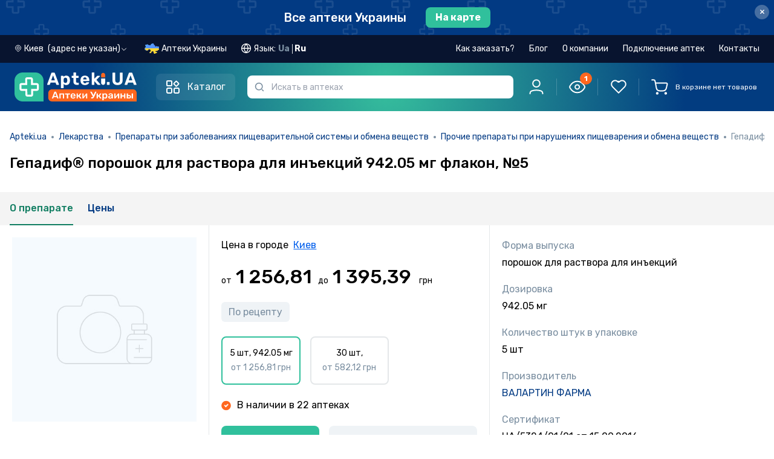

--- FILE ---
content_type: text/html; charset=utf-8
request_url: https://apteki.ua/ru/product-170237/366063
body_size: 50797
content:
<!doctype html>
<html data-n-head-ssr lang="ru" data-n-head="%7B%22lang%22:%7B%22ssr%22:%22ru%22%7D%7D">
  <head >
    <title>Гепадиф® порошок для раствора для инъекций 942.05 мг флакон, №5 инструкция – Apteki.ua</title><meta data-n-head="ssr" charset="utf-8"><meta data-n-head="ssr" name="viewport" content="width=device-width, user-scalable=no, initial-scale=1.0, maximum-scale=1.0, minimum-scale=1.0, viewport-fit=cover"><meta data-n-head="ssr" name="facebook-domain-verification" content="ei6lp9459lnuzf8skb5tybjjud2z7d"><meta data-n-head="ssr" name="format-detection" content="telephone=no"><meta data-n-head="ssr" name="apple-mobile-web-app-capable" content="yes"><meta data-n-head="ssr" name="apple-mobile-web-app-status-bar-style" content="black"><meta data-n-head="ssr" name="color-scheme" content="light dark"><meta data-n-head="ssr" data-hid="description" name="description" content="Гепадиф® порошок для раствора для инъекций 942.05 мг флакон, №5: инструкция, как принимать, состав и дозировка, взаимодействие с алкоголем, применение при беременности, нужен ли рецепт, побочные эффекты, показания к применению."><meta data-n-head="ssr" data-hid="og:type" property="og:type" content="website"><meta data-n-head="ssr" data-hid="og:title" property="og:title" content="Гепадиф® порошок для раствора для инъекций 942.05 мг флакон, №5 инструкция – Apteki.ua"><meta data-n-head="ssr" data-hid="og:description" property="og:description" content="Гепадиф® порошок для раствора для инъекций 942.05 мг флакон, №5: инструкция, как принимать, состав и дозировка, взаимодействие с алкоголем, применение при беременности, нужен ли рецепт, побочные эффекты, показания к применению."><meta data-n-head="ssr" data-hid="og:url" property="og:url" content="https://apteki.ua/ru/product-170237/366063"><meta data-n-head="ssr" data-hid="og:image" property="og:image" content="https://apteki.ua/_nuxt/img/empty.9ab8230.jpg"><meta data-n-head="ssr" data-hid="robots" name="robots" content="noindex,follow"><link data-n-head="ssr" rel="apple-touch-icon-precomposed" href="/apple-icon-precomposed.png"><link data-n-head="ssr" rel="apple-touch-icon" href="/apple-icon.png"><link data-n-head="ssr" rel="apple-touch-icon" sizes="60x60" href="/apple-icon-60x60.png"><link data-n-head="ssr" rel="apple-touch-icon" sizes="76x76" href="/apple-icon-76x76.png"><link data-n-head="ssr" rel="apple-touch-icon" sizes="120x120" href="/apple-icon-120x120.png"><link data-n-head="ssr" rel="apple-touch-icon" sizes="152x152" href="/apple-icon-152x152.png"><link data-n-head="ssr" rel="icon" type="image/png" sizes="32x32" href="/favicon-32x32.png"><link data-n-head="ssr" rel="icon" type="image/png" sizes="16x16" href="/favicon-16x16.png"><link data-n-head="ssr" rel="stylesheet" href="https://fonts.googleapis.com/css2?family=Rubik:ital,wght@0,300;0,400;0,500;0,600;0,700;0,800;0,900;1,300;1,400;1,500;1,600;1,700;1,800;1,900&amp;display=swap"><link data-n-head="ssr" rel="stylesheet" href="https://fonts.googleapis.com/css2?family=Roboto+Condensed:ital,wght@0,300;0,400;0,700;1,300;1,400;1,700&amp;display=swap"><link data-n-head="ssr" data-hid="canonical" rel="canonical" href="https://apteki.ua/ru/product-170237/366063"><link data-n-head="ssr" data-hid="alternate-uk" rel="alternate" hreflang="uk" href="https://apteki.ua/uk/product-170237/366063"><link data-n-head="ssr" data-hid="alternate-ru" rel="alternate" hreflang="ru" href="https://apteki.ua/ru/product-170237/366063"><script data-n-head="nuxt-jsonld" data-hid="nuxt-jsonld--1d035a57" type="application/ld+json">{"@context":"https://schema.org/","@type":"BreadcrumbList","itemListElement":[{"@type":"ListItem","position":1,"name":"Apteki.ua","item":"https://apteki.ua/"},{"@type":"ListItem","position":2,"name":"Лекарства","item":"/ru/katalog-ufc"},{"@type":"ListItem","position":3,"name":"Препараты при заболеваниях пищеварительной системы и обмена веществ","item":"/ru/kategoriya-ufc/001f0000"},{"@type":"ListItem","position":4,"name":"Прочие препараты при нарушениях пищеварения и обмена веществ","item":"/ru/kategoriya-ufc/001f0000000e"},{"@type":"ListItem","position":5,"name":"Гепадиф® порошок для раствора для инъекций 942.05 мг флакон, №5","item":""}]}</script><link rel="preload" href="/_nuxt/954c96d.js" as="script"><link rel="preload" href="/_nuxt/1ad9c47.js" as="script"><link rel="preload" href="/_nuxt/css/04bfadb.css" as="style"><link rel="preload" href="/_nuxt/81618ad.js" as="script"><link rel="preload" href="/_nuxt/css/c72d683.css" as="style"><link rel="preload" href="/_nuxt/2b39205.js" as="script"><link rel="preload" href="/_nuxt/css/13ef225.css" as="style"><link rel="preload" href="/_nuxt/5b6a4e0.js" as="script"><link rel="preload" href="/_nuxt/a02a646.js" as="script"><link rel="preload" href="/_nuxt/css/b9bc72d.css" as="style"><link rel="preload" href="/_nuxt/d4cf665.js" as="script"><link rel="preload" href="/_nuxt/css/2789684.css" as="style"><link rel="preload" href="/_nuxt/fb66b4d.js" as="script"><link rel="preload" href="/_nuxt/css/97072b4.css" as="style"><link rel="preload" href="/_nuxt/39f0045.js" as="script"><link rel="stylesheet" href="/_nuxt/css/04bfadb.css"><link rel="stylesheet" href="/_nuxt/css/c72d683.css"><link rel="stylesheet" href="/_nuxt/css/13ef225.css"><link rel="stylesheet" href="/_nuxt/css/b9bc72d.css"><link rel="stylesheet" href="/_nuxt/css/2789684.css"><link rel="stylesheet" href="/_nuxt/css/97072b4.css">
  </head>
  <body class="" data-n-head="%7B%22class%22:%7B%22ssr%22:%22%22%7D%7D">
    <div data-server-rendered="true" id="__nuxt"><!----><div id="__layout"><div data-e2e="layouts.default" data-fetch-key="DefaultLayout:0" class="flex flex-col min-h-screen"><!----> <!----> <div data-e2e="ui.layout.topBanner" class="top-banner-container top-banner -order-2" data-v-defb300a><a href="/ru/karta-kiev" data-e2e="ui.layout.topBanner.cityLink" data-v-defb300a><div class="flex items-center justify-center" data-v-defb300a><span class="link-style-text" data-v-defb300a>
        Все аптеки Украины
      </span> <span class="link-style-btn" data-v-defb300a>
        На карте
      </span></div></a> <button type="button" data-e2e="ui.layout.btnClose" class="top-banner-btn-close close" data-v-defb300a>
    ×
  </button></div> <!----> <div data-e2e="components.header" class="flex flex-col sticky w-full top-0 z-[51] sticky-head" data-v-23ac5b67><!----> <header class="transition w-full z-30 lg:header-dark px-[15px] md:px-6 2xl:px-12 order-1 lg:order-2 header-gradient py-5 md:py-6 lg:py-4" data-v-23ac5b67><div class="order-1 relative container" data-v-23ac5b67><div class="flex flex-row justify-between content-center w-full" data-v-23ac5b67><div class="flex w-full flex-wrap items-center justify-between lg:justify-start lg:flex-nowrap" data-v-23ac5b67><div class="flex justify-between flex-shrink-0 w-full lg:w-auto" data-v-23ac5b67><div id="g_logo" class="mr-2 lg:mr-8 flex lg:flex-shrink-0" data-v-23ac5b67><div class="g_head_content d-flex justify-content-lg-start align-items-center" data-v-23ac5b67><a href="/ru" data-e2e="components.header.logoLink" class="seo-link-inactive g_head_logo mr-sm-4 mr-xs-2 nuxt-link-active" data-v-23ac5b67><picture data-v-23ac5b67><source srcset="/_nuxt/img/logo-mobile.5c23f77.svg" media="(max-width: 1023px)" data-v-23ac5b67> <img src="/_nuxt/img/logo-apteki-ru.92df123.svg" alt="Аптека рядом – аптеки рядом с вами" title="Аптека рядом – аптеки рядом с вами" class="lg:tablet-main-logo xl:desktop-main-logo h-[32px] w-[32px]" data-v-23ac5b67></picture></a></div></div> <div class="relative lg:z-10 w-full lg:hidden text-xs" data-v-23ac5b67><div class="mobile-input-search-wrapper border border-2 px-8 h-[32px] 2xl:h-11 rounded-md" data-v-23ac5b67><input placeholder="Искать в аптеках" type="search" autocomplete="off" maxlength="100" disabled="disabled" data-e2e="components.header.inputSearch" class="w-full h-full focus:outline-none bg-transparent pointer-events-none" data-v-23ac5b67></div> <span class="w-8 left-0 fill-slate-light h-full absolute top-0 flex items-center justify-center" data-v-23ac5b67><svg viewBox="0 0 16 16" xmlns="http://www.w3.org/2000/svg" class="w-3 h-3" data-v-23ac5b67><path fill-rule="evenodd" clip-rule="evenodd" d="M11.6106 11.8391C10.4627 12.9308 8.90998 13.6008 7.20078 13.6008C3.66616 13.6008 0.800781 10.7354 0.800781 7.20078C0.800781 3.66616 3.66616 0.800781 7.20078 0.800781C10.7354 0.800781 13.6008 3.66616 13.6008 7.20078C13.6008 8.90998 12.9308 10.4627 11.8391 11.6106C12.5201 11.6668 13.1625 11.9625 13.6493 12.4493L14.9826 13.7826C15.1223 13.9223 15.2008 14.1117 15.2008 14.3093V14.3522C15.2008 14.3973 15.2008 14.4198 15.1999 14.4389C15.1802 14.8508 14.8508 15.1802 14.4389 15.1999C14.4198 15.2008 14.3973 15.2008 14.3522 15.2008H14.3093C14.1117 15.2008 13.9223 15.1223 13.7826 14.9826L12.4493 13.6493C11.9625 13.1625 11.6668 12.5201 11.6106 11.8391ZM12.0008 7.20078C12.0008 9.85174 9.85174 12.0008 7.20078 12.0008C4.54981 12.0008 2.40078 9.85174 2.40078 7.20078C2.40078 4.54981 4.54981 2.40078 7.20078 2.40078C9.85174 2.40078 12.0008 4.54981 12.0008 7.20078Z"></path></svg></span></div></div> <button data-e2e="components.header.catalogMenuBtn" class="catalog-btn header-catalog-btn" data-v-23ac5b67><svg width="24" height="24" viewBox="0 0 24 24" fill="none" xmlns="http://www.w3.org/2000/svg" class="header-catalog-icon inline-block mr-3" data-v-23ac5b67><path d="M2 3C2 2.44772 2.44772 2 3 2H9C9.55228 2 10 2.44772 10 3V9C10 9.55228 9.55228 10 9 10H3C2.44772 10 2 9.55229 2 9V3Z" stroke-width="2" stroke="currentColor"></path> <path d="M2 16C2 14.8954 2.89543 14 4 14H8C9.10457 14 10 14.8954 10 16V20C10 21.1046 9.10457 22 8 22H4C2.89543 22 2 21.1046 2 20V16Z" stroke-width="2" stroke="currentColor"></path> <path d="M13.7854 7.36922C13.3949 6.97869 13.3949 6.34553 13.7854 5.955L16.7948 2.94554C17.1854 2.55501 17.8185 2.55501 18.2091 2.94554L21.2185 5.955C21.609 6.34553 21.609 6.97869 21.2185 7.36922L18.2091 10.3787C17.8185 10.7692 17.1854 10.7692 16.7948 10.3787L13.7854 7.36922Z" stroke-width="2" stroke="currentColor"></path> <path d="M14 16C14 14.8954 14.8954 14 16 14H20C21.1046 14 22 14.8954 22 16V20C22 21.1046 21.1046 22 20 22H16C14.8954 22 14 21.1046 14 20V16Z" stroke-width="2" stroke="currentColor"></path></svg> <span class="header-catalog-text" data-v-23ac5b67>Каталог</span></button> <div data-e2e="components.catalogMenu.catalogMenu" class="catalog-wrapper" style="display:none;" data-v-23ac5b67><ul class="catalog-menu"><li data-e2e="components.catalogMenu.catalogMenuList.ufc" class="catalog-menu-list" data-v-1ca2adf0><a href="/ru/katalog-ufc" title="Лекарства" class="catalog-list-link group" data-v-1ca2adf0><svg width="24" height="24" viewBox="0 0 24 24" fill="none" xmlns="http://www.w3.org/2000/svg" class="catalog-list-image stroke-0 group-hover:brightness-0" data-v-1ca2adf0><g clip-path="url(#clip0_6560_29513)"><path d="M5.89062 5.90625C5.63188 5.90625 5.42188 6.11625 5.42188 6.375C5.42188 6.63375 5.63188 6.84375 5.89062 6.84375C6.14938 6.84375 6.35938 6.63375 6.35938 6.375C6.35938 6.11625 6.14938 5.90625 5.89062 5.90625Z" fill="#023A83"></path> <path d="M10.1091 14.6718H8.70298V13.2656C8.70298 13.0068 8.49308 12.7969 8.23423 12.7969C7.97539 12.7969 7.76553 13.0068 7.76553 13.2656V14.6718H6.35938C6.10053 14.6718 5.89062 14.8817 5.89062 15.1405C5.89062 15.3993 6.10053 15.6092 6.35938 15.6092H7.76553V17.0154C7.76553 17.2742 7.97544 17.4841 8.23423 17.4841C8.49303 17.4841 8.70298 17.2742 8.70298 17.0154V15.6092H10.1091C10.368 15.6092 10.5779 15.3993 10.5779 15.1405C10.5779 14.8816 10.368 14.6718 10.1091 14.6718Z" fill="#023A83"></path> <path d="M22.7599 15.093C21.7237 13.2983 19.4326 12.6841 17.6376 13.7205L15.7337 14.8198V10.7493C15.7337 10.2461 15.5673 9.74677 15.265 9.34317L12.9214 6.21844V4.88784C13.4669 4.69434 13.8588 4.17338 13.8588 3.56227V1.40616C13.8587 0.630797 13.2279 0 12.4526 0H4.01548C3.24012 0 2.60928 0.630797 2.60928 1.40616V3.56231C2.60928 4.17333 3.0012 4.69439 3.54673 4.88789V6.21848L1.20294 9.34341C0.900781 9.74681 0.734375 10.2461 0.734375 10.7493V19.8271C0.734375 21.1194 1.78573 22.1707 3.07798 22.1707H10.6109C11.6619 23.9325 13.9281 24.522 15.7045 23.4963L21.3875 20.2152C23.1666 19.1878 23.8012 16.8975 22.7599 15.093ZM3.54673 1.40616C3.54673 1.14769 3.75702 0.937406 4.01544 0.937406H12.4525C12.711 0.937406 12.9213 1.14769 12.9213 1.40616V3.56231C12.9213 3.82078 12.711 4.03102 12.4525 4.03102H4.01548C3.75702 4.03102 3.54678 3.82073 3.54678 3.56231V1.40616H3.54673ZM1.95312 9.90558L4.39044 6.65592C4.45128 6.57483 4.48419 6.47611 4.48419 6.37467V4.96852H11.9838V5.90597H7.7653C7.50645 5.90597 7.29655 6.11588 7.29655 6.37472C7.29655 6.63356 7.50645 6.84347 7.7653 6.84347H12.2182L14.5147 9.90544C14.6648 10.1058 14.7581 10.3456 14.7862 10.5933H1.68181C1.70994 10.3455 1.80317 10.1058 1.95312 9.90558ZM3.07803 21.2333C2.30267 21.2333 1.67188 20.6025 1.67188 19.8271V19.3538H10.1879C10.0393 19.9615 10.0402 20.6106 10.2104 21.2333H3.07803V21.2333ZM10.5555 18.4209H1.67183V11.5306H14.7962V15.3609L11.9547 17.0017C11.3622 17.3439 10.8833 17.8311 10.5555 18.4209ZM15.2359 22.6845C13.8907 23.4612 12.1718 23.0018 11.3945 21.6557C10.6135 20.2966 11.0868 18.5855 12.4235 17.8134L14.9677 16.3445L17.7801 21.2155L15.2359 22.6845ZM20.9187 19.4034L18.592 20.7468L15.7796 15.8757L18.1063 14.5324C19.4524 13.7553 21.1707 14.2155 21.948 15.5617C22.7287 16.9146 22.2539 18.6323 20.9187 19.4034Z" fill="#023A83"></path></g> <defs><clipPath id="clip0_6560_29513"><rect width="24" height="24" fill="white"></rect></clipPath></defs></svg>
    Лекарства
    <svg viewBox="0 0 20 20" fill="none" xmlns="http://www.w3.org/2000/svg" class="ml-auto stroke-1 w-5 h-5" data-v-1ca2adf0><path d="M6.69922 15.834L12.5019 10.0313L6.69922 4.2287" stroke stroke-width="1.5" stroke-linecap="round" stroke-linejoin="round"></path></svg></a> <!----></li><li data-e2e="components.catalogMenu.catalogMenuList.fsc" class="catalog-menu-list" data-v-1ca2adf0><a href="/ru/katalog-fsc" title="Диетические добавки" class="catalog-list-link group" data-v-1ca2adf0><svg width="24" height="24" viewBox="0 0 24 24" fill="none" xmlns="http://www.w3.org/2000/svg" class="catalog-list-image stroke-0 group-hover:brightness-0" data-v-1ca2adf0><g clip-path="url(#clip0_6560_29618)"><path d="M22.2123 3.93602C21.3279 3.05171 20.2123 2.46661 18.986 2.24406C17.7885 2.02671 16.5675 2.16689 15.4549 2.64941C15.2173 2.75241 15.1083 3.0285 15.2113 3.26606C15.3143 3.50362 15.5905 3.61262 15.8279 3.50966C17.7905 2.65855 20.0363 3.08612 21.5493 4.59913C22.5269 5.57673 23.0652 6.87651 23.0652 8.25899C23.0652 9.64152 22.5268 10.9413 21.5493 11.9189L18.1406 15.3276L10.8208 8.00775L12.7376 6.09089C12.9207 5.90782 12.9207 5.61095 12.7376 5.42783C12.5545 5.24475 12.2577 5.24475 12.0745 5.42783L6.08606 11.4164C5.01863 12.4838 4.39129 13.9001 4.30592 15.3899C3.15607 14.7808 1.79707 14.6109 0.507843 14.9552C0.345722 14.9985 0.219138 15.1251 0.175818 15.2872C-0.303606 17.0827 0.213981 19.0134 1.52656 20.326C2.51551 21.315 3.85528 21.8526 5.22374 21.8526C5.67162 21.8526 6.12263 21.795 6.56539 21.6768C6.5668 21.6764 6.56806 21.6758 6.56942 21.6754C6.58157 21.6721 6.59352 21.6681 6.60538 21.6637C6.61724 21.6681 6.6292 21.6721 6.64134 21.6754C6.6427 21.6758 6.64401 21.6764 6.64537 21.6768C7.08823 21.795 7.53901 21.8526 7.98702 21.8526C8.37929 21.8526 8.76921 21.8082 9.14925 21.7218C9.57236 21.8107 9.9974 21.8547 10.4189 21.8547C12.0213 21.8547 13.5689 21.2252 14.7319 20.0623L22.2123 12.582C24.596 10.1983 24.596 6.31973 22.2123 3.93602ZM5.22257 20.9151C4.09996 20.9151 3.00075 20.4741 2.18967 19.663C1.17831 18.6517 0.742398 17.1927 1.01919 15.7985C2.41344 15.5218 3.87235 15.9576 4.8837 16.969C5.75324 17.8385 6.19689 19.039 6.12844 20.2447L4.38431 18.5006C4.20123 18.3175 3.90437 18.3175 3.72124 18.5006C3.53816 18.6836 3.53816 18.9805 3.72124 19.1636L5.46524 20.9076C5.38427 20.9121 5.30335 20.9151 5.22257 20.9151ZM7.74548 20.9078L9.48966 19.1636C9.67274 18.9805 9.67274 18.6836 9.48966 18.5005C9.30659 18.3174 9.00972 18.3174 8.8266 18.5005L7.08246 20.2446C7.01401 19.039 7.45767 17.8385 8.3272 16.9689C9.33851 15.9576 10.7974 15.5217 12.1917 15.7985C12.4685 17.1926 12.0325 18.6516 11.0212 19.663C10.1516 20.5326 8.95121 20.9763 7.74548 20.9078ZM14.0689 19.3993C13.2334 20.2348 12.1633 20.7445 11.0293 20.8799C11.2606 20.7149 11.48 20.5303 11.6842 20.326C12.9969 19.0134 13.5144 17.0826 13.035 15.2872C12.9917 15.1251 12.8651 14.9985 12.703 14.9552C10.9075 14.4758 8.97676 14.9933 7.66414 16.3059C7.2157 16.7544 6.86019 17.2751 6.60538 17.8378C6.35057 17.275 5.99511 16.7544 5.54663 16.3059C5.44836 16.2077 5.34625 16.1144 5.24132 16.0251C5.16064 14.5553 5.70729 13.1211 6.74903 12.0794L10.1577 8.67076L17.4775 15.9906L14.0689 19.3993Z" fill="#023A83"></path> <path d="M13.8985 4.73649C14.0218 4.73649 14.1428 4.68632 14.23 4.59912C14.3176 4.51192 14.3673 4.39096 14.3673 4.26766C14.3673 4.14435 14.3176 4.0234 14.23 3.93619C14.1428 3.84899 14.0218 3.79883 13.8985 3.79883C13.7752 3.79883 13.6543 3.84899 13.5671 3.93619C13.4799 4.0234 13.4297 4.14435 13.4297 4.26766C13.4297 4.39096 13.4799 4.51192 13.5671 4.59912C13.6543 4.68632 13.7752 4.73649 13.8985 4.73649Z" fill="#023A83"></path></g> <defs><clipPath id="clip0_6560_29618"><rect width="24" height="24" fill="white"></rect></clipPath></defs></svg>
    Диетические добавки
    <svg viewBox="0 0 20 20" fill="none" xmlns="http://www.w3.org/2000/svg" class="ml-auto stroke-1 w-5 h-5" data-v-1ca2adf0><path d="M6.69922 15.834L12.5019 10.0313L6.69922 4.2287" stroke stroke-width="1.5" stroke-linecap="round" stroke-linejoin="round"></path></svg></a> <!----></li><li data-e2e="components.catalogMenu.catalogMenuList.csc" class="catalog-menu-list" data-v-1ca2adf0><a href="/ru/katalog-csc" title="Косметические средства" class="catalog-list-link group" data-v-1ca2adf0><svg width="24" height="24" viewBox="0 0 24 24" fill="none" xmlns="http://www.w3.org/2000/svg" class="catalog-list-image stroke-0 group-hover:brightness-0" data-v-1ca2adf0><path d="M5.91797 4.64062C5.72381 4.64062 5.56641 4.79798 5.56641 4.99219V5.0227C5.56641 5.21691 5.72381 5.37427 5.91797 5.37427C6.11213 5.37427 6.26953 5.21691 6.26953 5.0227V4.99219C6.26953 4.79803 6.11213 4.64062 5.91797 4.64062Z" fill="#023A83"></path> <path d="M21.3743 1.53844L20.0939 0.799734C19.187 0.276516 18.1542 0 17.1072 0H12.9293C12.6681 0 12.4555 0.212531 12.4555 0.473766V2.06288C12.4555 2.32416 12.6681 2.53669 12.9293 2.53669H13.7798V4.23759H13.0777C12.7347 4.23759 12.4555 4.51673 12.4555 4.85981V5.75536H12.3817C11.0986 5.75536 10.0547 6.79927 10.0547 8.08242V15.7179C10.0547 15.9121 10.2121 16.0695 10.4062 16.0695C10.6004 16.0695 10.7578 15.9121 10.7578 15.7179V8.08252C10.7578 7.18706 11.4863 6.45858 12.3817 6.45858H12.8071H17.9412H18.3665C19.262 6.45858 19.9905 7.18706 19.9905 8.08252V22.359C19.9905 22.8762 19.5698 23.2969 19.0526 23.2969H16.3124C16.1182 23.2969 15.9608 23.4542 15.9608 23.6484C15.9608 23.8426 16.1182 24 16.3124 24H19.0526C19.9575 24 20.6936 23.2639 20.6936 22.359V8.08252C20.6936 6.79936 19.6497 5.75545 18.3665 5.75545H18.2927V4.85991C18.2927 4.51683 18.0136 4.23769 17.6705 4.23769H16.9685V2.53673H21.107C21.3525 2.53673 21.5602 2.37741 21.6237 2.14022C21.6872 1.90303 21.587 1.6612 21.3743 1.53844ZM17.5896 4.94077V5.75545H13.1587V4.94077H14.1314H16.6169H17.5896ZM14.4829 4.23764V2.53673H16.2653V4.23764H14.4829ZM16.6169 1.83361H14.1314H13.1587V0.703125H17.1072C18.031 0.703125 18.9423 0.947156 19.7424 1.40878L20.4788 1.83361H16.6169Z" fill="#023A83"></path> <path d="M15.3735 10.9004C13.8709 10.9004 12.6484 12.1228 12.6484 13.6255V15.7187C12.6484 15.9129 12.8058 16.0702 13 16.0702C13.1942 16.0702 13.3516 15.9129 13.3516 15.7187V13.6255C13.3516 12.5106 14.2586 11.6035 15.3735 11.6035C16.4884 11.6035 17.3954 12.5106 17.3954 13.6255V16.1314C17.3954 16.8431 17.0143 17.5105 16.4009 17.8732C16.2338 17.972 16.1784 18.1877 16.2772 18.3548C16.3428 18.4657 16.4599 18.5275 16.5801 18.5275C16.6409 18.5275 16.7026 18.5117 16.7587 18.4785C17.5851 17.9898 18.0985 17.0905 18.0985 16.1314V13.6255C18.0985 12.1228 16.8761 10.9004 15.3735 10.9004Z" fill="#023A83"></path> <path d="M13.2595 16.6953H9.47611V16.1427C9.47611 16.142 9.4762 16.1412 9.4762 16.1405V12.0355C9.4762 12.0348 9.47611 12.034 9.47611 12.0333V9.27314C9.47611 8.59922 8.97905 8.0392 8.33227 7.94048V7.35352C8.33227 7.02984 8.06897 6.76655 7.7453 6.76655H7.61709V4.05066C7.61709 3.64256 7.28508 3.31055 6.87694 3.31055H4.95478C4.54669 3.31055 4.21467 3.64256 4.21467 4.05066V6.7665H4.08647C3.7628 6.7665 3.4995 7.0298 3.4995 7.35347V7.94095C2.92228 8.03025 2.45241 8.49155 2.36864 9.08367C2.34145 9.27595 2.47523 9.4538 2.66752 9.48103C2.85989 9.50859 3.03764 9.37444 3.06488 9.1822C3.10955 8.86631 3.38409 8.62814 3.7035 8.62814H3.85022C3.85055 8.62814 3.85083 8.62819 3.85111 8.62819H7.98075C7.98108 8.62819 7.98136 8.62814 7.98164 8.62814H8.12803C8.48367 8.62814 8.77303 8.9175 8.77303 9.27314V11.684H3.05859V10.4607C3.05859 10.2665 2.90119 10.1091 2.70703 10.1091C2.51287 10.1091 2.35547 10.2665 2.35547 10.4607V12.0355V16.1405V22.6517C2.35547 23.3951 2.9602 23.9999 3.70359 23.9999H3.83864C4.0328 23.9999 4.1902 23.8425 4.1902 23.6483C4.1902 23.4541 4.0328 23.2967 3.83864 23.2967H3.70359C3.34795 23.2967 3.05859 23.0074 3.05859 22.6517V16.492H8.77294V16.6953H6.93661C5.5777 16.6953 4.4722 17.8009 4.4722 19.1597V19.6915V22.6457C4.4722 23.3924 5.07966 23.9999 5.82633 23.9999H14.3697C15.1164 23.9999 15.7238 23.3924 15.7238 22.6457V19.6915V19.1597C15.7239 17.8009 14.6184 16.6953 13.2595 16.6953ZM4.91775 4.05066C4.91775 4.03022 4.93434 4.01367 4.95473 4.01367H6.87689C6.89733 4.01367 6.91392 4.03027 6.91392 4.05066V6.7665H4.91775V4.05066ZM7.62909 7.92502H4.20258V7.46962H4.56619H7.26548H7.62909V7.92502ZM3.05859 15.7889V12.3871H8.77294V15.7889H3.05859ZM5.17537 19.1597C5.17537 18.1885 5.9655 17.3985 6.93666 17.3985H13.2595C14.2307 17.3985 15.0208 18.1885 15.0208 19.1597V19.3399H5.17537V19.1597ZM15.0208 22.6457C15.0208 23.0047 14.7287 23.2967 14.3698 23.2967H5.82638C5.46741 23.2967 5.17537 23.0047 5.17537 22.6457V20.043H15.0208V22.6457Z" fill="#023A83"></path></svg>
    Косметические средства
    <svg viewBox="0 0 20 20" fill="none" xmlns="http://www.w3.org/2000/svg" class="ml-auto stroke-1 w-5 h-5" data-v-1ca2adf0><path d="M6.69922 15.834L12.5019 10.0313L6.69922 4.2287" stroke stroke-width="1.5" stroke-linecap="round" stroke-linejoin="round"></path></svg></a> <!----></li><li data-e2e="components.catalogMenu.catalogMenuList.cfc" class="catalog-menu-list" data-v-1ca2adf0><a href="/ru/katalog-cfc" title="Клиническое питание" class="catalog-list-link group" data-v-1ca2adf0><svg width="24" height="24" viewBox="0 0 24 24" fill="none" xmlns="http://www.w3.org/2000/svg" class="catalog-list-image stroke-0 group-hover:brightness-0" data-v-1ca2adf0><path d="M19.4318 15.2443C19.1777 15.2434 18.9268 15.1888 18.6953 15.0841C18.4639 14.9794 18.2572 14.8269 18.0889 14.6366C17.9206 14.4464 17.7944 14.2227 17.7186 13.9802C17.6429 13.7377 17.6193 13.482 17.6494 13.2297C17.6992 12.6936 18.1233 11.8766 19.067 10.4985C19.1098 10.4425 19.165 10.3971 19.2282 10.3659C19.2915 10.3346 19.361 10.3184 19.4316 10.3184C19.5021 10.3184 19.5717 10.3346 19.6349 10.3659C19.6981 10.3971 19.7533 10.4425 19.7961 10.4985C20.7399 11.8766 21.1639 12.6936 21.2137 13.2294C21.2439 13.4816 21.2203 13.7374 21.1446 13.9799C21.069 14.2223 20.9428 14.4461 20.7745 14.6364C20.6062 14.8267 20.3996 14.9792 20.1682 15.084C19.9367 15.1887 19.6858 15.2434 19.4318 15.2443ZM19.4314 11.298C19.0351 11.8934 18.4382 12.8448 18.3965 13.2989C18.375 13.4474 18.3858 13.5987 18.428 13.7427C18.4702 13.8866 18.5428 14.0198 18.641 14.1331C18.7392 14.2465 18.8607 14.3374 18.9971 14.3997C19.1335 14.462 19.2818 14.4943 19.4318 14.4943C19.5818 14.4942 19.73 14.4619 19.8664 14.3996C20.0028 14.3372 20.1242 14.2463 20.2224 14.1328C20.3205 14.0194 20.3932 13.8862 20.4353 13.7423C20.4775 13.5983 20.4881 13.447 20.4667 13.2986C20.4249 12.8449 19.8284 11.8934 19.4314 11.298L19.4314 11.298Z" fill="#023A83"></path> <path d="M17.556 3.89147H16.137C15.5404 3.89212 14.9685 4.12939 14.5467 4.5512C14.1249 4.97302 13.8876 5.54493 13.887 6.14147V20.0835C13.8866 20.4812 13.7284 20.8625 13.4472 21.1437C13.166 21.4249 12.7847 21.5831 12.387 21.5835H9.59937C9.20166 21.5831 8.82036 21.4249 8.53914 21.1437C8.25793 20.8625 8.09976 20.4812 8.09937 20.0835V18.2235H8.25318C8.45201 18.2232 8.64262 18.1441 8.78322 18.0035C8.92382 17.8629 9.00292 17.6723 9.00318 17.4735V16.6261H10.0425C10.7384 16.6252 11.4056 16.3484 11.8977 15.8563C12.3898 15.3642 12.6666 14.697 12.6675 14.0011V5.60937C12.6666 4.91344 12.3898 4.24625 11.8977 3.75415C11.4056 3.26205 10.7384 2.98522 10.0425 2.98437H9.41187V2.79687C9.41156 2.49704 9.29232 2.20958 9.08031 1.99757C8.8683 1.78556 8.58084 1.66632 8.28101 1.66602H7.16809C6.86822 1.66631 6.58072 1.78553 6.36865 1.99754C6.15657 2.20954 6.03725 2.49701 6.03687 2.79687V2.98437H5.40625C4.71032 2.98522 4.04313 3.26205 3.55103 3.75415C3.05892 4.24625 2.78209 4.91344 2.78125 5.60937V14.0011C2.78209 14.697 3.05892 15.3642 3.55102 15.8563C4.04312 16.3484 4.71032 16.6252 5.40625 16.6261H6.44592V17.4735C6.44618 17.6723 6.52528 17.863 6.66588 18.0035C6.80647 18.1441 6.99709 18.2232 7.19592 18.2235H7.34937V20.0835C7.35002 20.68 7.58728 21.252 8.0091 21.6738C8.43091 22.0956 9.00283 22.3329 9.59937 22.3335H12.387C12.9835 22.3329 13.5554 22.0956 13.9772 21.6738C14.399 21.252 14.6363 20.68 14.637 20.0835V6.14147C14.6374 5.74377 14.7955 5.36247 15.0767 5.08125C15.358 4.80003 15.7393 4.64187 16.137 4.64147H17.556C17.9537 4.64187 18.335 4.80003 18.6163 5.08125C18.8975 5.36247 19.0556 5.74377 19.056 6.14147V9.02502C19.056 9.12447 19.0955 9.21985 19.1659 9.29018C19.2362 9.36051 19.3316 9.40002 19.431 9.40002C19.5305 9.40002 19.6259 9.36051 19.6962 9.29018C19.7665 9.21985 19.806 9.12447 19.806 9.02502V6.14147C19.8054 5.54493 19.5681 4.97302 19.1463 4.5512C18.7245 4.12938 18.1526 3.89212 17.556 3.89147ZM6.78687 2.79687C6.78706 2.69586 6.82729 2.59904 6.89876 2.52765C6.97022 2.45625 7.06708 2.41611 7.16809 2.41602H8.28101C8.38197 2.41619 8.47874 2.45637 8.55013 2.52775C8.62151 2.59914 8.66169 2.69592 8.66187 2.79687V2.98437H6.78687V2.79687ZM5.40625 3.73437H10.0425C10.41 3.73483 10.7693 3.84313 11.0758 4.04584C11.3823 4.24855 11.6226 4.53676 11.7669 4.87475H3.68183C3.82611 4.53676 4.06641 4.24855 4.37294 4.04584C4.67947 3.84313 5.03876 3.73483 5.40625 3.73437ZM3.53125 14.0011V5.62475H11.9175V14.0011C11.9169 14.4982 11.7192 14.9748 11.3677 15.3263C11.0162 15.6778 10.5396 15.8755 10.0425 15.8761H5.40625C4.90915 15.8755 4.43257 15.6778 4.08107 15.3263C3.72957 14.9748 3.53183 14.4982 3.53125 14.0011V14.0011ZM7.19592 16.6261H8.25318V17.4735H7.19592V16.6261Z" fill="#023A83"></path> <path d="M7.72583 14.1871C7.42663 14.1861 7.13104 14.1217 6.85849 13.9983C6.58594 13.8749 6.34261 13.6951 6.1445 13.4709C5.94639 13.2467 5.798 12.983 5.70907 12.6974C5.62014 12.4117 5.5927 12.1104 5.62855 11.8133C5.68788 11.1725 6.2024 10.1848 7.34901 8.51049C7.39105 8.44946 7.44728 8.39955 7.51287 8.36506C7.57846 8.33058 7.65145 8.31254 7.72556 8.3125C7.79967 8.31246 7.87267 8.33043 7.9383 8.36485C8.00393 8.39928 8.06021 8.44913 8.10231 8.51012C9.24964 10.1844 9.76417 11.1721 9.82349 11.8133C9.8593 12.1104 9.83181 12.4117 9.74285 12.6974C9.65388 12.9831 9.50545 13.2467 9.30731 13.4709C9.10917 13.6951 8.86581 13.8749 8.59324 13.9983C8.32067 14.1218 8.02505 14.1861 7.72583 14.1871ZM7.72583 9.29052C7.24133 10.012 6.43091 11.2809 6.37561 11.8822C6.34825 12.0755 6.36273 12.2725 6.41805 12.4597C6.47337 12.647 6.56825 12.8201 6.69628 12.9676C6.8243 13.115 6.98249 13.2332 7.16014 13.3142C7.33779 13.3952 7.53076 13.4371 7.72601 13.4371C7.92126 13.4371 8.11424 13.3952 8.29189 13.3142C8.46954 13.2332 8.62773 13.115 8.75575 12.9676C8.88378 12.8201 8.97866 12.647 9.03398 12.4597C9.0893 12.2725 9.10377 12.0755 9.07642 11.8822C9.02112 11.2809 8.21143 10.0134 7.72583 9.29052V9.29052Z" fill="#023A83"></path> <path d="M7.7238 13.0621C7.47791 13.0623 7.24097 12.9699 7.06013 12.8033C6.87928 12.6367 6.76779 12.4081 6.74784 12.163C6.73831 12.0647 6.76801 11.9665 6.83048 11.8899C6.89296 11.8133 6.98316 11.7645 7.08145 11.754C7.17975 11.7436 7.27818 11.7724 7.35534 11.8342C7.43249 11.896 7.48213 11.9857 7.49345 12.0839C7.4935 12.1141 7.4995 12.1439 7.51112 12.1717C7.52274 12.1995 7.53974 12.2247 7.56115 12.2459C7.58256 12.2671 7.60796 12.2839 7.63587 12.2953C7.66378 12.3066 7.69366 12.3123 7.7238 12.3121C7.82325 12.3121 7.91864 12.3516 7.98896 12.4219C8.05929 12.4923 8.0988 12.5876 8.0988 12.6871C8.0988 12.7865 8.05929 12.8819 7.98896 12.9523C7.91864 13.0226 7.82325 13.0621 7.7238 13.0621Z" fill="#023A83"></path></svg>
    Клиническое питание
    <svg viewBox="0 0 20 20" fill="none" xmlns="http://www.w3.org/2000/svg" class="ml-auto stroke-1 w-5 h-5" data-v-1ca2adf0><path d="M6.69922 15.834L12.5019 10.0313L6.69922 4.2287" stroke stroke-width="1.5" stroke-linecap="round" stroke-linejoin="round"></path></svg></a> <!----></li><li data-e2e="components.catalogMenu.catalogMenuList.bfc" class="catalog-menu-list" data-v-1ca2adf0><a href="/ru/katalog-bfc" title="Детское питание" class="catalog-list-link group" data-v-1ca2adf0><svg width="24" height="24" viewBox="0 0 24 24" fill="none" xmlns="http://www.w3.org/2000/svg" class="catalog-list-image stroke-0 group-hover:brightness-0" data-v-1ca2adf0><g clip-path="url(#clip0_6560_29538)"><path d="M4.7104 9.81461C4.62322 9.72742 4.50228 9.67773 4.37895 9.67773C4.2552 9.67773 4.13469 9.72742 4.04703 9.81461C3.95984 9.90227 3.91016 10.0227 3.91016 10.1465C3.91016 10.2698 3.95984 10.3908 4.04703 10.478C4.13469 10.5652 4.2552 10.6153 4.37895 10.6153C4.50223 10.6153 4.62322 10.5652 4.7104 10.478C4.79759 10.3903 4.84775 10.2699 4.84775 10.1465C4.84775 10.0232 4.79764 9.90227 4.7104 9.81461Z" fill="#023A83"></path> <path d="M22.2681 4.7682C22.4984 4.68041 22.6972 4.60456 22.8487 4.50842C23.0192 4.40033 23.1626 4.28736 23.287 4.16291C24.2378 3.2121 24.2376 1.66466 23.2866 0.713383C22.3353 -0.237615 20.788 -0.237849 19.8371 0.713008C19.7129 0.83718 19.5999 0.980477 19.4915 1.15124C19.3955 1.30274 19.3196 1.50154 19.2318 1.73169C19.1474 1.95313 18.9525 2.46416 18.812 2.55111C18.8001 2.54713 18.7775 2.53766 18.7433 2.5154C18.0789 2.08269 16.6138 1.39321 15.4773 1.61254L15.1006 1.23585C14.7702 0.905383 14.3308 0.723415 13.8635 0.723415C13.3961 0.723415 12.9568 0.905383 12.6263 1.23585C12.2958 1.56632 12.1138 2.00568 12.1138 2.47302C12.1138 2.71133 12.1614 2.94224 12.2516 3.15529C11.3599 3.10054 10.4498 3.41235 9.76989 4.09217L5.13204 8.73002C4.94899 8.91307 4.94899 9.20993 5.13204 9.39302C5.31509 9.57607 5.61195 9.57607 5.79504 9.39302L8.4266 6.76147L10.0944 8.42918C10.1859 8.52073 10.3059 8.56648 10.4259 8.56648C10.5459 8.56648 10.6659 8.52068 10.7574 8.42918C10.9404 8.24613 10.9404 7.94928 10.7574 7.76623L9.08964 6.09851L10.4329 4.75522C10.8655 4.3227 11.4405 4.08453 12.0521 4.08453C12.6637 4.08453 13.2387 4.3227 13.6713 4.75522L19.2446 10.3286C19.6771 10.7611 19.9153 11.3361 19.9153 11.9478C19.9153 12.5594 19.6771 13.1344 19.2446 13.5669L10.188 22.6237C9.60255 23.2092 8.64986 23.2093 8.0643 22.6237L1.37628 15.9357C0.790768 15.3502 0.790768 14.3975 1.37628 13.812L3.53323 11.6551C3.71628 11.472 3.71628 11.1752 3.53323 10.9921C3.35018 10.809 3.05333 10.809 2.87023 10.9921L0.713284 13.149C-0.237761 14.1001 -0.237761 15.6476 0.713284 16.5987L7.40135 23.2867C7.8769 23.7622 8.5015 24 9.12616 24C9.75081 24 10.3755 23.7622 10.851 23.2867L19.9077 14.23C20.5875 13.5502 20.8994 12.64 20.8446 11.7483C21.0576 11.8385 21.2886 11.8861 21.5269 11.8861C21.9942 11.8861 22.4336 11.7041 22.7641 11.3736C23.4462 10.6915 23.4462 9.58146 22.7641 8.89934L22.3874 8.52265C22.6067 7.38617 21.9172 5.92114 21.4845 5.25664C21.4623 5.22247 21.4528 5.19992 21.4488 5.18802C21.5358 5.04748 22.0467 4.85267 22.2681 4.7682ZM21.5331 8.99431C21.5332 8.99445 21.5334 8.99459 21.5336 8.99473L22.1011 9.56224C22.4177 9.87893 22.4177 10.3941 22.101 10.7107C21.9477 10.864 21.7438 10.9485 21.5269 10.9485C21.31 10.9485 21.1061 10.864 20.9527 10.7106L13.2894 3.04729C13.136 2.89396 13.0516 2.69 13.0516 2.47311C13.0516 2.25622 13.136 2.05227 13.2894 1.89894C13.4477 1.74065 13.6557 1.66152 13.8636 1.66152C14.0716 1.66152 14.2795 1.74065 14.4378 1.89894L15.0056 2.46674C15.0056 2.46679 15.0057 2.46688 15.0058 2.46693L21.5331 8.99431ZM20.6988 5.76828C21.0407 6.29333 21.3337 6.98154 21.4454 7.58065L16.4193 2.55463C17.0184 2.66624 17.7067 2.95925 18.2317 3.30121C18.5933 3.53657 18.9 3.51078 19.0936 3.44783C19.6499 3.2668 19.9038 2.6009 20.1078 2.06587C20.1687 1.90616 20.2378 1.72504 20.2831 1.65355C20.3541 1.5418 20.425 1.45105 20.5 1.37605C21.0853 0.790821 22.0379 0.790961 22.6235 1.37643C23.209 1.96208 23.2092 2.91468 22.624 3.5C22.5489 3.57505 22.4582 3.64592 22.3466 3.71666C22.2748 3.76217 22.0937 3.83122 21.9339 3.89216C21.3989 4.09621 20.7331 4.35017 20.5521 4.90634C20.4892 5.10003 20.4635 5.40678 20.6988 5.76828Z" fill="#023A83"></path> <path d="M17.5285 12.9983L15.5737 11.0435C15.3907 10.8605 15.0938 10.8605 14.9107 11.0435C14.7277 11.2266 14.7277 11.5234 14.9107 11.7065L16.8655 13.6613C16.957 13.7528 17.077 13.7986 17.197 13.7986C17.317 13.7986 17.437 13.7528 17.5285 13.6613C17.7115 13.4782 17.7115 13.1814 17.5285 12.9983Z" fill="#023A83"></path> <path d="M15.2979 15.2288L13.3432 13.274C13.1602 13.0909 12.8633 13.0909 12.6803 13.274C12.4972 13.4571 12.4972 13.7539 12.6803 13.937L14.635 15.8918C14.7265 15.9833 14.8465 16.0291 14.9665 16.0291C15.0865 16.0291 15.2065 15.9833 15.298 15.8918C15.481 15.7087 15.481 15.4119 15.2979 15.2288Z" fill="#023A83"></path> <path d="M13.0714 17.4572L11.1166 15.5025C10.9336 15.3195 10.6367 15.3195 10.4537 15.5025C10.2706 15.6856 10.2706 15.9824 10.4537 16.1655L12.4084 18.1202C12.5 18.2118 12.6199 18.2575 12.7399 18.2575C12.8599 18.2575 12.9799 18.2118 13.0714 18.1202C13.2545 17.9372 13.2545 17.6404 13.0714 17.4572Z" fill="#023A83"></path> <path d="M10.8409 19.6877L8.88617 17.733C8.70313 17.5499 8.40627 17.5499 8.22322 17.733C8.04018 17.916 8.04018 18.2129 8.22322 18.396L10.178 20.3507C10.2695 20.4423 10.3895 20.488 10.5095 20.488C10.6295 20.488 10.7495 20.4423 10.841 20.3507C11.024 20.1677 11.024 19.8709 10.8409 19.6877Z" fill="#023A83"></path> <path d="M12.3315 9.34C12.2443 9.25281 12.1234 9.20312 12 9.20312C11.8768 9.20312 11.7558 9.25281 11.6686 9.34C11.5809 9.42719 11.5312 9.54812 11.5312 9.67192C11.5312 9.7952 11.5809 9.91619 11.6686 10.0034C11.7558 10.0906 11.8767 10.1407 12 10.1407C12.1233 10.1407 12.2444 10.0906 12.3315 10.0034C12.4187 9.91619 12.4688 9.79525 12.4688 9.67192C12.4688 9.54817 12.4187 9.42766 12.3315 9.34Z" fill="#023A83"></path></g> <defs><clipPath id="clip0_6560_29538"><rect width="24" height="24" fill="white"></rect></clipPath></defs></svg>
    Детское питание
    <svg viewBox="0 0 20 20" fill="none" xmlns="http://www.w3.org/2000/svg" class="ml-auto stroke-1 w-5 h-5" data-v-1ca2adf0><path d="M6.69922 15.834L12.5019 10.0313L6.69922 4.2287" stroke stroke-width="1.5" stroke-linecap="round" stroke-linejoin="round"></path></svg></a> <!----></li><li data-e2e="components.catalogMenu.catalogMenuList.mpc" class="catalog-menu-list" data-v-1ca2adf0><a href="/ru/katalog-mpc" title="Медицинские изделия" class="catalog-list-link group" data-v-1ca2adf0><svg width="24" height="24" viewBox="0 0 24 24" fill="none" xmlns="http://www.w3.org/2000/svg" class="catalog-list-image stroke-0 group-hover:brightness-0" data-v-1ca2adf0><g clip-path="url(#clip0_6560_29603)"><path d="M20.5699 15.4976C19.7196 15.4976 19.0278 16.1901 19.0278 17.0411C19.0278 17.8923 19.7196 18.5847 20.5699 18.5847C21.4202 18.5847 22.112 17.8923 22.112 17.0411C22.112 16.1901 21.4202 15.4976 20.5699 15.4976ZM20.5699 17.9361C20.0769 17.9361 19.6758 17.5346 19.6758 17.0411C19.6758 16.5477 20.0769 16.1463 20.5699 16.1463C21.0629 16.1463 21.464 16.5477 21.464 17.0411C21.464 17.5346 21.0629 17.9361 20.5699 17.9361ZM20.5699 13.596C18.7815 13.596 17.3085 14.9688 17.1445 16.7169H14.1044C12.6648 16.7169 11.4935 17.8892 11.4935 19.3301V19.7276L11.47 20.9895V21.3869C11.47 22.4701 10.5897 23.3514 9.50743 23.3514C8.42518 23.3514 7.54472 22.4702 7.54472 21.3869V15.0841H9.17382C10.3874 15.0841 11.5572 14.6449 12.4681 13.8474C13.3765 13.0519 13.9657 11.9486 14.1271 10.7407L14.4249 8.50027C14.4668 8.1788 14.3811 7.86005 14.1836 7.60298C14.0542 7.4347 13.8847 7.31095 13.6945 7.23038L14.2628 2.95444C14.3344 2.44158 14.1916 1.96172 13.8496 1.56689C13.5098 1.17469 13.055 0.967359 12.5344 0.967359H10.9423C10.7979 0.411891 10.294 0 9.69455 0C8.98294 0 8.4039 0.579609 8.4039 1.29202C8.4039 2.00433 8.98294 2.5838 9.69455 2.5838C10.2942 2.5838 10.7982 2.17172 10.9425 1.61602H12.5345C12.8663 1.61602 13.144 1.74248 13.3601 1.99186C13.5788 2.24452 13.6667 2.53819 13.6208 2.86687L13.0527 7.14169C12.5264 7.21575 12.0915 7.63345 12.0194 8.18611L11.7217 10.4248C11.6388 11.0455 11.3366 11.6119 10.8708 12.0198C10.4069 12.426 9.80429 12.6496 9.17387 12.6496H5.26777C4.63904 12.6496 4.03843 12.4264 3.57666 12.0212C3.11269 11.6141 2.81138 11.0472 2.72827 10.4248L2.42808 8.18166C2.38482 7.86009 2.21926 7.57463 1.96149 7.3778C1.79265 7.2488 1.59652 7.17347 1.39158 7.14525L0.817928 2.86519C0.771943 2.53528 0.859178 2.24222 1.07738 1.99411C1.29783 1.74347 1.5789 1.61634 1.91302 1.61634H3.50227C3.50307 1.61634 3.50382 1.61611 3.50466 1.61611C3.6489 2.17177 4.1529 2.58384 4.75252 2.58384C5.46413 2.58384 6.04318 2.00433 6.04318 1.29206C6.04318 0.579609 5.46413 0 4.75252 0C4.1529 0 3.6489 0.412125 3.50466 0.967922C3.50387 0.967922 3.50312 0.967687 3.50232 0.967687H1.91307C1.39205 0.967687 0.934928 1.17441 0.591006 1.56553C0.247365 1.95638 0.103928 2.43684 0.175928 2.95312L0.748693 7.22756C0.260209 7.43695 -0.0514161 7.95272 0.0225526 8.50519L0.323349 10.7446C0.485443 11.9517 1.07335 13.0538 1.9786 13.8484C2.8868 14.6453 4.05488 15.0842 5.26772 15.0842H6.89672V21.3869C6.89672 22.8278 8.06785 24.0001 9.50743 24.0001C10.9469 24.0001 12.118 22.8278 12.118 21.3869V20.9895L12.1415 19.7276V19.3301C12.1415 18.2468 13.022 17.3656 14.1043 17.3656H17.1445C17.3085 19.1136 18.7815 20.4865 20.5699 20.4865C22.4677 20.4865 24.0117 18.941 24.0117 17.0413C24.0117 15.1417 22.4678 13.596 20.5699 13.596ZM9.69455 1.93519C9.34018 1.93519 9.0519 1.64667 9.0519 1.29202C9.0519 0.937266 9.34013 0.648656 9.69455 0.648656C10.0489 0.648656 10.3372 0.937312 10.3372 1.29202C10.3372 1.64663 10.049 1.93519 9.69455 1.93519ZM4.75252 0.648656C5.1069 0.648656 5.39518 0.937312 5.39518 1.29202C5.39518 1.64663 5.10694 1.93519 4.75252 1.93519C4.3981 1.93519 4.10987 1.64667 4.10987 1.29202C4.10991 0.937266 4.39815 0.648656 4.75252 0.648656ZM2.40582 13.3606C1.61837 12.6695 1.10682 11.7098 0.965631 10.6582L0.664928 8.41889C0.62349 8.10947 0.841084 7.82386 1.15008 7.78238C1.17563 7.77891 1.20113 7.77722 1.22654 7.77722C1.34963 7.77722 1.46879 7.81734 1.56835 7.89333C1.68849 7.98506 1.76569 8.11809 1.78571 8.26781L2.0859 10.5107C2.18977 11.2888 2.56758 11.9985 3.14944 12.5089C3.72943 13.0179 4.48177 13.2982 5.26772 13.2982H9.17382C9.96118 13.2982 10.7153 13.0176 11.2973 12.508C11.8815 11.9966 12.2602 11.2874 12.364 10.5105L12.6617 8.271L12.6618 8.27016C12.7021 7.96092 12.9856 7.74272 13.2952 7.78252C13.4448 7.80206 13.5779 7.8788 13.6699 7.99852C13.7619 8.11823 13.8019 8.26669 13.7825 8.41566L13.4848 10.655C13.3442 11.7068 12.8316 12.6672 12.0413 13.3592C11.2487 14.0533 10.2304 14.4354 9.17382 14.4354H7.22176C7.22138 14.4354 7.22105 14.4353 7.22073 14.4353C7.2204 14.4353 7.22002 14.4354 7.21969 14.4354H5.26772C4.21219 14.4354 3.1958 14.0537 2.40582 13.3606ZM20.5699 19.8378C19.0294 19.8378 17.7761 18.5833 17.7761 17.0412C17.7761 15.4992 19.0294 14.2447 20.5699 14.2447C22.1104 14.2447 23.3637 15.4992 23.3637 17.0412C23.3637 18.5833 22.1104 19.8378 20.5699 19.8378Z" fill="#023A83"></path></g> <defs><clipPath id="clip0_6560_29603"><rect width="24" height="24" fill="white"></rect></clipPath></defs></svg>
    Медицинские изделия
    <svg viewBox="0 0 20 20" fill="none" xmlns="http://www.w3.org/2000/svg" class="ml-auto stroke-1 w-5 h-5" data-v-1ca2adf0><path d="M6.69922 15.834L12.5019 10.0313L6.69922 4.2287" stroke stroke-width="1.5" stroke-linecap="round" stroke-linejoin="round"></path></svg></a> <!----></li></ul></div> <div id="g_controls_fixed" class="w-full flex items-center" data-v-23ac5b67><div class="w-full" data-v-23ac5b67><div data-e2e="components.header.headerSearch" class="relative hidden lg:block" data-v-23ac5b67><div data-e2e="components.search.inputSearchOverlay" class="modal-overlay hidden lg:block" style="display:none;"></div> <div class="relative"><div data-e2e="components.search.searchInput" class="rounded md:rounded-lg w-full text-sm overflow-hidden px-10 h-[38px] 2xl:h-11 bg-white search-input-origin"><input placeholder="Искать в аптеках" name="search" autocomplete="off" type="text" maxlength="100" data-e2e="components.search.searchInput.input" value="" class="w-full h-full focus:outline-none bg-transparent border-0"></div> <button data-e2e="components.search.searchInputFindBtn" disabled="disabled" class="h-full absolute top-0 flex items-center justify-center w-10 left-0 fill-slate-light"><svg viewBox="0 0 16 16" xmlns="http://www.w3.org/2000/svg" class="w-4 h-4"><path fill-rule="evenodd" clip-rule="evenodd" d="M11.6106 11.8391C10.4627 12.9308 8.90998 13.6008 7.20078 13.6008C3.66616 13.6008 0.800781 10.7354 0.800781 7.20078C0.800781 3.66616 3.66616 0.800781 7.20078 0.800781C10.7354 0.800781 13.6008 3.66616 13.6008 7.20078C13.6008 8.90998 12.9308 10.4627 11.8391 11.6106C12.5201 11.6668 13.1625 11.9625 13.6493 12.4493L14.9826 13.7826C15.1223 13.9223 15.2008 14.1117 15.2008 14.3093V14.3522C15.2008 14.3973 15.2008 14.4198 15.1999 14.4389C15.1802 14.8508 14.8508 15.1802 14.4389 15.1999C14.4198 15.2008 14.3973 15.2008 14.3522 15.2008H14.3093C14.1117 15.2008 13.9223 15.1223 13.7826 14.9826L12.4493 13.6493C11.9625 13.1625 11.6668 12.5201 11.6106 11.8391ZM12.0008 7.20078C12.0008 9.85174 9.85174 12.0008 7.20078 12.0008C4.54981 12.0008 2.40078 9.85174 2.40078 7.20078C2.40078 4.54981 4.54981 2.40078 7.20078 2.40078C9.85174 2.40078 12.0008 4.54981 12.0008 7.20078Z"></path></svg></button> <!----></div> <!----></div></div></div></div> <nav class="header-nav" data-v-23ac5b67><!----> <a href="/ru/vhod" data-e2e="components.header.loginLink" class="seo-link-inactive header-nav__item header-nav__item_origin" data-v-23ac5b67><svg width="28" height="28" viewBox="0 0 28 28" fill="none" xmlns="http://www.w3.org/2000/svg" class="header-logo-icon" data-v-23ac5b67><path d="M3.5 25.0833L3.74881 23.4839C3.95739 22.143 4.83257 20.996 6.12418 20.5799C7.97554 19.9834 10.8851 19.25 14 19.25C17.1149 19.25 20.0245 19.9834 21.8758 20.5799C23.1674 20.996 24.0426 22.143 24.2512 23.4839L24.5 25.0833" stroke="currentColor" stroke-width="2" stroke-linecap="round" stroke-linejoin="round"></path> <path d="M14.0013 14.0007C17.223 14.0007 19.8346 11.389 19.8346 8.16732C19.8346 4.94566 17.223 2.33398 14.0013 2.33398C10.7796 2.33398 8.16797 4.94566 8.16797 8.16732C8.16797 11.389 10.7796 14.0007 14.0013 14.0007Z" stroke="currentColor" stroke-width="2" stroke-linecap="round" stroke-linejoin="round"></path></svg></a> <span class="header-nav__item header-nav__item_origin" data-v-23ac5b67><button data-e2e="components.header.emptyHistoryBtn" class="absolute top-0 left-0 w-full h-full" data-v-23ac5b67></button> <svg width="28" height="28" viewBox="0 0 28 28" fill="none" xmlns="http://www.w3.org/2000/svg" class="header-logo-icon" data-v-23ac5b67><path stroke="currentColor" d="M1.55877 15.4648C1.0377 14.5572 1.0377 13.4417 1.55876 12.5341C4.30042 7.75882 8.68572 4.66602 13.6277 4.66602C18.5697 4.66602 22.955 7.75877 25.6966 12.534C26.2177 13.4416 26.2177 14.5571 25.6966 15.4646C22.955 20.2399 18.5697 23.3327 13.6277 23.3327C8.6857 23.3327 4.30043 20.24 1.55877 15.4648Z" stroke-width="2"></path> <ellipse stroke="currentColor" cx="13.625" cy="14" rx="3.5" ry="3.5" stroke-width="2"></ellipse></svg> <!----> <!----></span> <span class="header-nav__item header-nav__item_origin" data-v-23ac5b67><button data-e2e="components.header.emptyWishlistBtn" class="absolute top-0 left-0 w-full h-full" data-v-23ac5b67></button> <svg width="28" height="28" viewBox="0 0 28 28" fill="none" xmlns="http://www.w3.org/2000/svg" class="header-logo-icon" data-v-23ac5b67><path d="M24.0601 13.6773L14.0014 23.736L3.94259 13.6773C1.57643 11.3111 1.57643 7.47477 3.94259 5.10861C6.30876 2.74244 10.1451 2.74244 12.5112 5.10861L12.9407 5.5381L13.6478 4.83099L12.9407 5.5381C13.5265 6.12388 14.4763 6.12388 15.062 5.5381L14.3549 4.83099L15.062 5.5381L15.4914 5.1087C17.8576 2.74253 21.6939 2.74253 24.0601 5.1087C26.4262 7.47486 26.4263 11.3112 24.0601 13.6773Z" stroke="currentColor" stroke-width="2" stroke-linecap="round" stroke-linejoin="round"></path></svg> <!----> <!----></span> <a href="/ru/korzina" data-e2e="components.header.basketLink" class="seo-link-inactive header-nav__item header-nav__item_basket header-nav__item_origin" data-v-23ac5b67><span class="p-2 relative" data-v-23ac5b67><svg width="28" height="28" viewBox="0 0 28 28" fill="none" xmlns="http://www.w3.org/2000/svg" class="header-logo-icon" data-v-23ac5b67><path d="M1.16797 2.33398H4.23029C5.16769 2.33398 5.97932 2.98505 6.18267 3.90012L7.0013 7.58398M7.0013 7.58398L8.43887 15.4906C8.95759 18.3436 11.4424 20.4173 14.3421 20.4173H19.1286C21.93 20.4173 24.3585 18.4788 24.9794 15.747L26.4182 9.41641C26.6315 8.47777 25.9181 7.58398 24.9555 7.58398H7.0013Z" stroke="currentColor" stroke-width="2" stroke-linecap="round"></path> <ellipse stroke="currentColor" cx="9.91667" cy="24.5007" rx="1.16667" ry="1.16667" stroke-width="2"></ellipse> <ellipse stroke="currentColor" cx="23.9167" cy="24.5007" rx="1.16667" ry="1.16667" stroke-width="2"></ellipse></svg> <!----></span> <span data-e2e="components.header.totalBasket" class="header-total-basket-text ml-1 inline-block leading-4 text-xs whitespace-nowrap" data-v-23ac5b67>
    В корзине нет товаров
  </span></a></nav></div></div></header></div> <div data-e2e="components.layout.headerTop" class="header-top lg:header-top-dark header-top-light lg:-order-1 top-head bg-slate-light-1" data-v-3bc5186b><div class="container" data-v-3bc5186b><div class="header-top__bar" data-v-3bc5186b><ul class="header-top__menu" data-v-3bc5186b><li data-v-3bc5186b><div data-e2e="components.layout.changeCity" class="change-city" data-v-711476ea data-v-3bc5186b><div class="change-city__wrapper" data-v-711476ea><button class="change-city__location" data-v-711476ea><svg width="12" height="12" viewBox="0 0 12 12" fill="none" xmlns="http://www.w3.org/2000/svg" class="change-city__icon-marker" data-v-711476ea><path d="M10.5 5.5C10.5 6.27017 10.0046 7.22008 9.23842 8.19639C8.48962 9.15053 7.55481 10.04 6.82711 10.6752C6.34746 11.0939 5.65254 11.0939 5.17289 10.6752C4.44519 10.04 3.51038 9.15053 2.76158 8.19639C1.99537 7.22008 1.5 6.27017 1.5 5.5C1.5 3.01472 3.51472 1 6 1C8.48528 1 10.5 3.01472 10.5 5.5Z" stroke="currentColor"></path> <circle cx="6" cy="5.5" r="2" stroke="currentColor"></circle></svg> <span class="change-city__location-text" data-v-711476ea><span class="change-city__location-city" data-v-711476ea>Киев</span> <span data-v-711476ea>
          (адрес не указан)
        </span></span> <svg width="12" height="13" viewBox="0 0 12 13" fill="none" xmlns="http://www.w3.org/2000/svg" class="change-city__icon-arrow_down header-top-chevron" data-v-711476ea><path d="M9.5 5L6.01841 8.48159L2.53683 5" stroke="currentColor" stroke-linecap="round" stroke-linejoin="round"></path></svg></button> <button class="change-city__btn-change" data-v-711476ea>
      Изменить
    </button></div> <div data-e2e="components.modalCity" class="modal-city" data-v-66bc9d59 data-v-711476ea><div data-e2e="components.ui.modalOverlay" data-v-66bc9d59><!----> <!----></div> <!----></div> <div data-e2e="components.popupCity" class="container relative text-dark" data-v-19b0980e data-v-711476ea><div data-e2e="components.ui.modalOverlay" data-v-19b0980e><!----> <!----></div></div></div></li> <li class="mr-6 header-top__lang-block" data-v-3bc5186b><svg width="24" height="24" viewBox="0 0 24 24" fill="none" xmlns="http://www.w3.org/2000/svg" class="w-6 mr-1 -mt-0.5" data-v-3bc5186b><g clip-path="url(#clip0_10716_105032)"><path d="M0.387097 12L0 13.875L3.09677 16.125L6.19355 15L6.58064 13.5H8.12903L9.67742 14.25L10.4516 15.75L9.67742 17.625L8.51613 18.375V19.875H10.0645L11.2258 19.125V18.375L12.3871 16.875L15.0968 17.25L14.7097 19.125L15.871 19.5V21H17.4194L18.5806 19.875H20.129L20.5161 18H18.5806L17.8065 17.25L18.5806 16.125H21.2903L22.4516 14.625L24 14.25V12.75L23.2258 12H0.387097Z" fill="#7092B2"></path> <path d="M23.2235 12H1.67983L1 13.4794L4.113 15.7343L6.14045 15L6.5287 13.5H8.0817L9.63471 14.25L10.4112 15.75L9.63471 17.625L8.46995 18.375V19.875H10.023L11.1877 19.125V18.375L12.3525 16.875L15.0702 17.25L14.682 19.125L15.8467 19.5V21H17.3997L18.5645 19.875H20.1175L20.5057 18H18.5645L17.788 17.25L18.5645 16.125H21.2822L22.447 14.625L24 14.25V12.75L23.2235 12Z" fill="#FFD732"></path> <path d="M24 10.8L23.6066 9.2H21.6393L20.0656 8.4L18.8852 9.2H17.3115V7.6L16.5246 6.8H15.3443L14.9508 4H12.9836L10.623 5.2L9.83607 7.2L6.29508 6.4L4.72131 5.2L3.14754 6H1.18033V7.6L2.36066 9.6L0 12H23.2131L24 10.8Z" fill="#57A7FF"></path> <path d="M21.7029 9.2L20.1715 8.4L19.023 9.2H17.4916V7.6L16.7259 6.8H15.5773L15.3312 5H13.5061L11.7366 5.9244L10.804 8.3604L6.36256 7.3296L5.13936 6.3708L3.93492 7H2.75191V7.3232L4.14855 9.7552L2 12H23.2343L24 10.8L23.6172 9.2H21.7029Z" fill="#5695FF"></path></g> <defs><clipPath id="clip0_10716_105032"><rect width="24" height="24" fill="white"></rect></clipPath></defs></svg> <a href="/ru/karta-kiev" data-v-3bc5186b>
            Аптеки Украины
          </a></li> <li class="header-top__lang-block" data-v-3bc5186b><svg width="12" height="12" viewBox="0 0 12 12" fill="none" xmlns="http://www.w3.org/2000/svg" class="w-4 h-4 mr-1 -mt-0.5" data-v-3bc5186b><path fill-rule="evenodd" clip-rule="evenodd" d="M8.86551 5.5C8.69601 3.916 7.9 2.3955 6.9035 1.0835C9.073 1.4795 10.7535 3.2745 10.9745 5.5H8.86551ZM6.9035 10.9165C7.9 9.6045 8.69601 8.084 8.86551 6.5H10.9745C10.7535 8.7255 9.073 10.5205 6.9035 10.9165ZM1.02501 6.5H3.134C3.3035 8.084 4.09951 9.6045 5.09601 10.9165C2.92701 10.5205 1.24601 8.7255 1.02501 6.5ZM5.09601 1.0835C4.09951 2.3955 3.3035 3.916 3.134 5.5H1.02501C1.24601 3.2745 2.92701 1.4795 5.09601 1.0835ZM4.1375 5.5C4.294 4.24 4.9515 2.885 6 1.5455C7.0395 2.875 7.69501 4.2235 7.85901 5.5H4.1375ZM4.14 6.5H7.85901C7.69501 7.7765 7.04 9.125 6 10.4545C4.96 9.125 4.3035 7.7765 4.14 6.5ZM6 0C2.686 0 0 2.6865 0 6C0 9.3135 2.686 12 6 12C9.3135 12 12 9.3135 12 6C12 2.6865 9.3135 0 6 0Z" fill="currentColor"></path></svg>
          Язык:
          <div data-e2e="ui.langSwitcher" class="lang-switcher pl-1 dark-mode" data-v-3bc5186b><ul class="flex text-sm"><li class="uk-lang"><a href="/uk/product-270227/366063" data-e2e="ui.langSwitcher.ukInactive" class="lang-link">
        Ua
      </a></li> <li class="ru-lang"><span data-e2e="ui.langSwitcher.ruActive" class="active-lang">Ru</span></li></ul></div></li></ul> <nav data-e2e="components.layout.headerTopMenu" class="flex header-nav" data-v-36faf7c1 data-v-3bc5186b><a href="/ru/kak-zakazat" class="seo-link-inactive header-nav--link" data-v-36faf7c1>
    Как заказать?
  </a> <a href="/ru/blog" class="seo-link-inactive header-nav--link" data-v-36faf7c1>
    Блог
  </a> <a href="/ru/o-kompanii" class="seo-link-inactive header-nav--link" data-v-36faf7c1>
    О компании
  </a> <a href="/ru/podkluchenie-aptek" class="seo-link-inactive header-nav--link" data-v-36faf7c1>
    Подключение аптек
  </a> <a href="/ru/kontakti" class="seo-link-inactive header-nav--link" data-v-36faf7c1>
    Контакты
  </a></nav></div></div></div> <div data-e2e="ui.bottomNav" class="lg:hidden" data-v-5b84740d><!----> <!----> <nav id="nav" data-e2e="ui.bottomNav.bottomMenu" class="nav-list" data-v-5b84740d><a href="/ru" data-e2e="ui.bottomNav.bottomMenu.homeLink" class="seo-link-inactive group bottom-nav-link nuxt-link-active inactive" data-v-5b84740d><svg viewBox="0 0 18 20" fill="none" xmlns="http://www.w3.org/2000/svg" class="h-5 w-5" data-v-5b84740d><path d="M1.41797 8.48686C1.41797 7.77169 1.75796 7.09912 2.33383 6.67507L9.0013 1.76538L15.6688 6.67507C16.2446 7.09912 16.5846 7.77169 16.5846 8.48686V16.6673C16.5846 17.6338 15.8011 18.4173 14.8346 18.4173H12.5013C12.3632 18.4173 12.2513 18.3054 12.2513 18.1673V13.4173C12.2513 12.727 11.6917 12.1673 11.0013 12.1673H7.0013C6.31095 12.1673 5.7513 12.727 5.7513 13.4173V18.1673C5.7513 18.3054 5.63937 18.4173 5.5013 18.4173H3.16797C2.20147 18.4173 1.41797 17.6338 1.41797 16.6673V8.48686Z" stroke="currentColor" stroke-width="1.5" stroke-linecap="round" stroke-linejoin="round"></path></svg>
      Главная
    </a> <span data-e2e="ui.bottomNav.bottomMenu.catalogLink" class="group bottom-nav-link cursor-pointer inactive" data-v-5b84740d><svg viewBox="0 0 21 21" fill="none" xmlns="http://www.w3.org/2000/svg" class="h-5 w-5" data-v-5b84740d><path d="M5.75 10C5.75 9.86193 5.86193 9.75 6 9.75H11C11.1381 9.75 11.25 9.86193 11.25 10V15C11.25 15.1381 11.1381 15.25 11 15.25H6C5.86193 15.25 5.75 15.1381 5.75 15V10Z" stroke="currentColor" stroke-width="1.5"></path> <path d="M14.75 10C14.75 9.86193 14.8619 9.75 15 9.75H20C20.1381 9.75 20.25 9.86193 20.25 10V15C20.25 15.1381 20.1381 15.25 20 15.25H15C14.8619 15.25 14.75 15.1381 14.75 15V10Z" stroke="currentColor" stroke-width="1.5"></path> <path d="M14.75 1C14.75 0.861929 14.8619 0.75 15 0.75H20C20.1381 0.75 20.25 0.861929 20.25 1V6C20.25 6.13807 20.1381 6.25 20 6.25H15C14.8619 6.25 14.75 6.13807 14.75 6V1Z" stroke="currentColor" stroke-width="1.5"></path> <path d="M5.75 1C5.75 0.861929 5.86193 0.75 6 0.75H11C11.1381 0.75 11.25 0.861929 11.25 1V6C11.25 6.13807 11.1381 6.25 11 6.25H6C5.86193 6.25 5.75 6.13807 5.75 6V1Z" stroke="currentColor" stroke-width="1.5"></path> <g filter="url(#filter0_d_561_11493)"><path d="M7.875 17.5C10.9816 17.5 13.5 14.9816 13.5 11.875C13.5 8.7684 10.9816 6.25 7.875 6.25C4.7684 6.25 2.25 8.7684 2.25 11.875C2.25 14.9816 4.7684 17.5 7.875 17.5Z" fill="white" class="fill-white"></path> <path d="M7.875 17.5C10.9816 17.5 13.5 14.9816 13.5 11.875C13.5 8.7684 10.9816 6.25 7.875 6.25C4.7684 6.25 2.25 8.7684 2.25 11.875C2.25 14.9816 4.7684 17.5 7.875 17.5Z" stroke="currentColor" stroke-width="1.5" stroke-linecap="round" stroke-linejoin="round" class="fill-white"></path></g> <path d="M14.75 18.75L12.25 16.25" stroke-width="1.5" stroke-linecap="round" stroke-linejoin="round"></path> <defs><filter id="filter0_d_561_11493" x="0.5" y="5.5" width="14.75" height="14.75" filterUnits="userSpaceOnUse" color-interpolation-filters="sRGB"><feFlood flood-opacity="0" result="BackgroundImageFix"></feFlood> <feColorMatrix in="SourceAlpha" type="matrix" values="0 0 0 0 0 0 0 0 0 0 0 0 0 0 0 0 0 0 127 0" result="hardAlpha"></feColorMatrix> <feOffset dy="1"></feOffset> <feGaussianBlur stdDeviation="0.5"></feGaussianBlur> <feComposite in2="hardAlpha" operator="out"></feComposite> <feColorMatrix type="matrix" values="0 0 0 0 0 0 0 0 0 0 0 0 0 0 0 0 0 0 0.1 0"></feColorMatrix> <feBlend mode="normal" in2="BackgroundImageFix" result="effect1_dropShadow_561_11493"></feBlend> <feBlend mode="normal" in="SourceGraphic" in2="effect1_dropShadow_561_11493" result="shape"></feBlend></filter></defs></svg>
      Каталог
    </span> <a href="/ru/korzina" data-e2e="ui.bottomNav.bottomMenu.basketLink" class="seo-link-inactive group bottom-nav-link inactive" data-v-5b84740d><span class="relative" data-v-5b84740d><!----> <svg viewBox="0 0 20 20" fill="none" xmlns="http://www.w3.org/2000/svg" class="h-5 w-5" data-v-5b84740d><path d="M0.832031 1.66602H2.56102C3.49842 1.66602 4.31005 2.31708 4.5134 3.23215L4.9987 5.41602M4.9987 5.41602L5.7696 9.656C6.28832 12.5089 8.77311 14.5827 11.6728 14.5827H12.2927C15.0941 14.5827 17.5226 12.6441 18.1435 9.91241L18.7489 7.24845C18.9622 6.3098 18.2488 5.41602 17.2862 5.41602H4.9987Z" stroke="currentColor" stroke-width="1.5" stroke-linecap="round"></path> <ellipse cx="7.08333" cy="17.4993" rx="0.833333" ry="0.833334" stroke="currentColor" stroke-width="1.5"></ellipse> <ellipse cx="17.0833" cy="17.4993" rx="0.833333" ry="0.833334" stroke="currentColor" stroke-width="1.5"></ellipse></svg></span>
      Корзина
    </a> <a href="/ru/jelaemoe" data-e2e="ui.bottomNav.bottomMenu.wishlistLink" class="seo-link-inactive group bottom-nav-link inactive" data-v-5b84740d><span class="relative" data-v-5b84740d><!----> <svg viewBox="0 0 20 20" fill="none" xmlns="http://www.w3.org/2000/svg" class="h-5 w-5" data-v-5b84740d><path d="M17.1583 9.74316L9.99876 16.9027L2.83916 9.7431C1.16299 8.06693 1.16299 5.34931 2.83916 3.67314C4.51533 1.99697 7.23294 1.99697 8.90911 3.67314L9.11487 3.87891C9.60303 4.36706 10.3945 4.36706 10.8826 3.87891L11.0883 3.67321C12.7645 1.99704 15.4821 1.99704 17.1583 3.67321C18.8345 5.34938 18.8345 8.06699 17.1583 9.74316Z" stroke="currentColor" stroke-width="1.5" stroke-linecap="round" stroke-linejoin="round"></path></svg></span>
      Список
    </a> <span data-e2e="ui.bottomNav.bottomMenu.menuLink" class="group bottom-nav-link cursor-pointer inactive" data-v-5b84740d><svg viewBox="0 0 19 19" fill="none" xmlns="http://www.w3.org/2000/svg" class="h-5 w-5" data-v-5b84740d><path d="M2.125 17.2292L2.14464 17.1029C2.35322 15.762 3.22772 14.6068 4.53756 14.2523C5.61665 13.9601 7.02015 13.6875 8.5 13.6875C9.97985 13.6875 11.3834 13.9601 12.4624 14.2523C13.7723 14.6068 14.6468 15.762 14.8554 17.1029L14.875 17.2292" stroke="currentColor" stroke-width="1.5" stroke-linecap="round" stroke-linejoin="round" class="fill-white"></path> <path d="M8.5 10.5C10.456 10.5 12.0417 8.91434 12.0417 6.95833C12.0417 5.00232 10.456 3.41667 8.5 3.41667C6.54399 3.41667 4.95833 5.00232 4.95833 6.95833C4.95833 8.91434 6.54399 10.5 8.5 10.5Z" stroke="currentColor" stroke-width="1.5" stroke-linecap="round" stroke-linejoin="round"></path> <path d="M9.75 0.75H18.25" stroke="currentColor" stroke-width="1.5" stroke-linecap="round"></path> <path d="M13.25 4.75L18.25 4.75" stroke="currentColor" stroke-width="1.5" stroke-linecap="round"></path> <path d="M14.25 8.75L18.25 8.75" stroke="currentColor" stroke-width="1.5" stroke-linecap="round"></path></svg>
      Меню
    </span></nav></div> <div data-e2e="pages.drug" data-fetch-key="DrugPage:0" class="main-section bg-r h-full"><div data-e2e="pages.drug.instruction"><div data-e2e="components.drug.drugCard." class="drug-card drug-card_map" data-v-61fb19ce><div class="drug-card__container" data-v-61fb19ce><div data-e2e="components.breadcrumbSite" class="breadcrumbs-site drug-card__breadcrumbs" data-v-56ff5f6a data-v-61fb19ce><ul class="breadcrumbs-site__list" data-v-56ff5f6a><li class="breadcrumbs-site__list-item" data-v-56ff5f6a><a href="/ru" class="breadcrumbs-site__list-link nuxt-link-active" data-v-56ff5f6a>
        Apteki.ua
      </a></li> <li class="breadcrumbs-site__list-item" data-v-56ff5f6a><a href="/ru/katalog-ufc" class="breadcrumbs-site__list-link" data-v-56ff5f6a>
          Лекарства
        </a></li><li class="breadcrumbs-site__list-item" data-v-56ff5f6a><a href="/ru/kategoriya-ufc/001f0000" class="breadcrumbs-site__list-link" data-v-56ff5f6a>
          Препараты при заболеваниях пищеварительной системы и обмена веществ
        </a></li><li class="breadcrumbs-site__list-item" data-v-56ff5f6a><a href="/ru/kategoriya-ufc/001f0000000e" class="breadcrumbs-site__list-link" data-v-56ff5f6a>
          Прочие препараты при нарушениях пищеварения и обмена веществ
        </a></li><li class="breadcrumbs-site__list-item breadcrumbs-site__list-item_disable" data-v-56ff5f6a>
        Гепадиф® порошок для раствора для инъекций 942.05 мг флакон, №5
      </li></ul></div> <div class="drug-card__wrapper" data-v-61fb19ce><h1 class="drug-card__title drug-card__title_map" data-v-61fb19ce>
        Гепадиф® порошок для раствора для инъекций 942.05 мг флакон, №5
      </h1></div></div></div> <div data-e2e="components.drug.tabs.instruction" class="drug-tabs drug-tabs_primary" data-v-74da30ab><ul class="drug-tabs__list" data-v-74da30ab><li class="drug-tabs__item" data-v-74da30ab><a href="/ru/product-170237/366063" aria-current="page" disabled="disabled" class="drug-tabs__link nuxt-link-exact-active nuxt-link-active drug-tabs__link_active" data-v-74da30ab>
        О препарате
      </a></li><li class="drug-tabs__item" data-v-74da30ab><a href="/ru/product-170237/366063/list" class="drug-tabs__link drug-tabs__link_inactive" data-v-74da30ab>
        Цены
      </a></li><li class="drug-tabs__item drug-tabs__item_hidden" data-v-74da30ab><a href="/ru/product-170237/366063/map" class="drug-tabs__link drug-tabs__link_inactive" data-v-74da30ab>
        Карта
      </a></li><li class="drug-tabs__item" data-v-74da30ab><!----></li></ul></div> <div class="px-3.5 2xl:px-12 md:px-5"><div class="container"><main id="instruction"><div class="flex flex-col md:flex-row lg:border-b lg:border-slate-light-2"><div class="2xl:py-10 xl:w-[35%] 2xl:pr-10 md:py-5 md:pr-5 relative text-center my-5 lg:mb-6 lg:mt-0 2xl:my-0 2xl:flex-shrink-0"><div class="absolute md:left-0 right-0 flex md:block flex-col text-left"><button title="Добавить в избранное" data-e2e="components.ui.ButtonWishlist" class="w-6 h-6 md:w-8 md:h-8 rounded md:rounded-md pulse w-8 h-8 md:hidden mb-4 favorite-small-btn-bg" data-v-419b2247><svg viewBox="0 0 20 17" fill="none" xmlns="http://www.w3.org/2000/svg" class="favorite-stroke lg:hover:favorite-fill icon-heart" data-v-419b2247><path d="M16.9815 8.56638L9.99876 15.5491L3.01594 8.56632C1.4374 6.98778 1.4374 4.42846 3.01593 2.84992C4.59447 1.27138 7.15379 1.27138 8.73233 2.84992L8.9381 3.05568C9.52388 3.64147 10.4736 3.64147 11.0594 3.05568L11.2651 2.84999C12.8437 1.27145 15.403 1.27145 16.9815 2.84998C18.5601 4.42852 18.5601 6.98784 16.9815 8.56638Z" stroke="currentColor" stroke-width="2" stroke-linecap="round" stroke-linejoin="round"></path></svg></button> <!----></div> <div class="inline-block absolute right-0"></div> <div class="px-14 md:px-0"><img src="/_nuxt/img/empty.9ab8230.jpg" alt="Гепадиф® порошок для раствора для инъекций 942.05 мг флакон, №5" data-e2e="components.ui.drugItem.366063" class="w-full max-w-[415px] inline-block"></div></div> <div class="flex flex-col lg:flex-row w-full"><div class="instruction-all-pack-container"><div class="w-full h-full"><div><div class="text-sm lg:text-base leading-6 md:mb-6 mb-5">
                    Цена в городе
                    <button data-e2e="pages.drug.instruction.buttonChangeCity" class="hover:text-violet pr-1 pl-1 underline text-blue-link truncate">
                      Киев
                    </button></div> <div class="md:mb-6 mb-5 whitespace-nowrap leading-none"><span class="text-sm font-normal leading-5 inline-block">
                      от 
                    </span> <span class="text-2xl md:text-3.5xl font-medium">
                      1 256,81
                    </span> <span class="font-normal leading-5 text-sm inline-block">
                       до 
                    </span> <span class="text-2xl md:text-3.5xl font-medium after:inline-block after:font-normal after:content-['грн'] after:text-sm after:ml-1.5">
                      1 395,39
                    </span></div> <div class="text-sm lg:text-base md:mb-6 mb-5"><span class="text-slate-light bg-slate-light-1 py-1 px-3 rounded-md inline-block">
                      По рецепту
                    </span></div></div> <div data-e2e="pages.drug.instructionAllPack"><!----> <div class="md:mb-6 mb-5 w-full"><!----> <!----> <div class="grid grid-cols-2 md:grid-cols-3 gap-4"><a href="/ru/product-170237/366063" aria-current="page" data-e2e="pages.drug.instructionPack.366063" class="pack-item nuxt-link-exact-active nuxt-link-active product-pack-active"><span class="pack-item-form">5 шт, 942.05 мг</span> <span class="pack-item-price">
    от 1 256,81 грн
  </span></a><a href="/ru/product-170237/402053" data-e2e="pages.drug.instructionPack.402053" class="pack-item product-pack-inactive"><span class="pack-item-form">30 шт, </span> <span class="pack-item-price">
    от 582,12 грн
  </span></a> <!----></div> <!----></div></div> <div class="leading-5 md:mb-6 mb-5"><svg width="16" height="17" viewBox="0 0 16 17" fill="none" xmlns="http://www.w3.org/2000/svg" class="icon-amount-point inline-block mr-1.5"><g clip-path="url(#clip0_387_12777)"><path d="M8.00054 0.736328C6.46493 0.736328 4.9638 1.19169 3.68698 2.04483C2.41016 2.89798 1.415 4.11058 0.827347 5.5293C0.239692 6.94803 0.085935 8.50915 0.385519 10.0153C0.685103 11.5214 1.42457 12.9048 2.51042 13.9907C3.59626 15.0765 4.97971 15.816 6.48582 16.1156C7.99193 16.4151 9.55305 16.2614 10.9718 15.6737C12.3905 15.0861 13.6031 14.0909 14.4562 12.8141C15.3094 11.5373 15.7648 10.0362 15.7648 8.50054C15.7624 6.44206 14.9436 4.46856 13.4881 3.013C12.0325 1.55743 10.059 0.738668 8.00054 0.736328Z" fill="currentColor" class="bg-path"></path> <path d="M10.07 6.37531L6.91999 9.52528C6.61682 9.82845 6.61682 10.32 6.91999 10.6232C7.22316 10.9263 7.7147 10.9263 8.01787 10.6232L11.1678 7.47318C11.471 7.17001 11.471 6.67848 11.1678 6.37531C10.8647 6.07214 10.3731 6.07214 10.07 6.37531Z" fill="white" stroke="white" stroke-width="0.5"></path> <path d="M5.195 8.90792L6.912 10.6249C7.21517 10.9281 7.70671 10.9281 8.00988 10.6249C8.31305 10.3218 8.31305 9.83022 8.00988 9.52705L6.29287 7.81005C5.9897 7.50688 5.49817 7.50688 5.195 7.81005C4.89183 8.11322 4.89183 8.60475 5.195 8.90792Z" fill="white" stroke="white" stroke-width="0.5"></path></g> <defs><clipPath id="clip0_387_12777"><rect width="16" height="16" fill="white" transform="translate(0 0.5)"></rect></clipPath></defs></svg>
                  В наличии в 22 аптеках
                </div> <div class="md:mb-6 mb-5 flex flex-col md:flex-row"><div class="whitespace-nowrap"><a href="/ru/product-170237/366063/list" class="btn-go-to-list">
                      Цены в аптеках
                    </a></div> <div class="md:hidden"><a href="/ru/product-170237/366063/map" class="btn-find-on-map"><svg viewBox="0 0 19 24" fill="none" xmlns="http://www.w3.org/2000/svg" class="w-4 h-4 mr-2 fill-white"><path d="M9.625 0.25C14.8027 0.25 19 4.61522 19 10C19 14.1196 16.2168 18.6093 10.7213 23.5179C10.0908 24.0811 9.15921 24.0811 8.52612 23.5156L8.1629 23.1881C2.91069 18.4089 0.25 14.0278 0.25 10C0.25 4.61522 4.44733 0.25 9.625 0.25ZM9.625 6.25C7.63359 6.25 6.01923 7.92893 6.01923 10C6.01923 12.0711 7.63359 13.75 9.625 13.75C11.6164 13.75 13.2308 12.0711 13.2308 10C13.2308 7.92893 11.6164 6.25 9.625 6.25Z"></path></svg>
                      Найти на карте
                    </a></div> <div data-e2e="pages.drug.instructionWishList" class="md:ml-4 mt-5 md:mt-0 whitespace-nowrap md:block hidden"><button data-e2e="pages.drug.instructionWishList.buttonAddToWishList" class="flex items-center justify-center py-3 lg:btn-md btn font-medium w-full lg:px-4 btn-to-favorites"><svg viewBox="0 0 20 17" fill="none" xmlns="http://www.w3.org/2000/svg" class="w-full h-full w-[15px] mr-2"><path d="M16.9815 8.56638L9.99876 15.5491L3.01594 8.56632C1.4374 6.98778 1.4374 4.42846 3.01593 2.84992C4.59447 1.27138 7.15379 1.27138 8.73233 2.84992L8.9381 3.05568C9.52388 3.64147 10.4736 3.64147 11.0594 3.05568L11.2651 2.84999C12.8437 1.27145 15.403 1.27145 16.9815 2.84998C18.5601 4.42852 18.5601 6.98784 16.9815 8.56638Z" stroke="currentColor" stroke-width="2" stroke-linecap="round" stroke-linejoin="round"></path></svg>
    Добавить в избранное
  </button></div></div></div></div> <ul data-e2e="pages.drug.instructionDrugTable" class="2xl:p-8 md:p-5 w-full"><li class="instruction-short-container"><span class="instruction-short-title">Форма выпуска</span> <span>порошок для раствора для инъекций</span></li><li class="instruction-short-container"><span class="instruction-short-title">Дозировка</span> <span>942.05 мг</span></li><li class="instruction-short-container"><span class="instruction-short-title">Количество штук в упаковке</span> <span>5 шт</span></li><li class="instruction-short-container"><span class="instruction-short-title">Производитель</span> <a href="/ru/brand-742728" class="text-blue-medium">
        ВАЛАРТИН ФАРМА
      </a></li><li class="instruction-short-container"><span class="instruction-short-title">Сертификат</span> <span>UA/5324/01/01  от 15.09.2016 </span></li><li class="instruction-short-container"><!----></li></ul></div></div> <div class="flex mt-12 justify-between mb-5 items-start"><div data-e2e="pages.drug.instructionTopContent" class="lg:mr-6 2xl:max-w-[calc(100%-346px)] w-full" data-v-064dfe45><h2 class="mb-6" data-v-064dfe45>Гепадиф<sup>&reg;</sup>  инструкция по применению</h2> <div class="flex" data-v-064dfe45><ul class="inline-block :columns-1 2xl:columns-3 md:columns-2 mb-10 gap-8" data-v-064dfe45><li class="mb-4" data-v-064dfe45><a href="#anchor0" class="ucfirst instruction-top-title" data-v-064dfe45>
          Состав и форма выпуска
        </a></li></ul></div> <h3 id="anchor0" class="mb-5" data-v-064dfe45>Состав и форма выпуска</h3> <!----> <!----> <!----> <div class="instruction-text min-h-[1px]" data-v-064dfe45></div> <div class="bg-slate-light-6 px-3 py-4 sm:rounded-lg -mx-3.5 sm:mx-0" data-v-064dfe45><a target="_blank" href="https://compendium.com.ua/info/170237" class="text-blue-medium hover:text-violet" data-v-064dfe45>
      Гепадиф® порошок для раствора для инъекций 942.05 мг флакон, №5
    </a>
     - при поддержке справочника лекарственных препаратов &quot;Компендиум&quot;
  </div></div> <article data-e2e="pages.drug.instructionAside" class="px-3.5 py-3 sm:px-6 2xl:p-8 2xl:min-w-[320px] z-[9] transition duration-300 ease-in-out bottom-0 mb-navH lg:mb-0 left-0 2xl:top-[100px] border border-slate-light-2 2xl:rounded-xl text-left 2xl:text-center w-full 2xl:w-[318px] 2xl:relative fixed 2xl:sticky bg-white justify-between items-center translate-y-[1000px] hidden"><div class="2xl:mb-6 mr-6 2xl:mr-0 relative text-center flex items-center shrink-0 hidden sm:block flex-shrink-0"><!----> <button title="Добавить в избранное" data-e2e="components.ui.ButtonWishlist" class="w-6 h-6 md:w-8 md:h-8 rounded md:rounded-md pulse inline-block absolute right-0 top-0 hidden 2xl:block favorite-small-btn-bg" data-v-419b2247><svg viewBox="0 0 20 17" fill="none" xmlns="http://www.w3.org/2000/svg" class="favorite-stroke lg:hover:favorite-fill icon-heart" data-v-419b2247><path d="M16.9815 8.56638L9.99876 15.5491L3.01594 8.56632C1.4374 6.98778 1.4374 4.42846 3.01593 2.84992C4.59447 1.27138 7.15379 1.27138 8.73233 2.84992L8.9381 3.05568C9.52388 3.64147 10.4736 3.64147 11.0594 3.05568L11.2651 2.84999C12.8437 1.27145 15.403 1.27145 16.9815 2.84998C18.5601 4.42852 18.5601 6.98784 16.9815 8.56638Z" stroke="currentColor" stroke-width="2" stroke-linecap="round" stroke-linejoin="round"></path></svg></button> <img src="/_nuxt/img/empty.9ab8230.jpg" alt="Гепадиф® порошок для раствора для инъекций 942.05 мг флакон, №5" data-e2e="components.ui.drugItem.366063" class="w-[64px] h-[64px] 2xl:w-40 2xl:h-40 inline-block object-contain"></div> <div class="flex flex-col 2xl:flex-col mr-auto"><div class="2xl:mb-4 mb-2 2xl:m-w-full m-w-1/2 leading-6 hidden sm:block text-left">
      Гепадиф® порошок для раствора для инъекций 942.05 мг флакон, №5
    </div> <div class="2xl:mb-4 mb-0 text-left whitespace-nowrap hidden sm:block"><span class="text-sm font-normal leading-5 inline-block">от </span> <span class="text-xl font-medium">1 256,81</span> <span class="font-normal leading-5 text-sm inline-block"> до </span> <span class="text-xl font-medium after:inline-block after:font-normal after:content-['грн'] after:text-sm after:ml-1.5">
        1 395,39
      </span></div></div> <div class="leading-5 text-left hidden 2xl:block 2xl:mb-6 mb-0"><svg width="16" height="17" viewBox="0 0 16 17" fill="none" xmlns="http://www.w3.org/2000/svg" class="icon-amount-point inline-block mr-1.5"><g clip-path="url(#clip0_387_12777)"><path d="M8.00054 0.736328C6.46493 0.736328 4.9638 1.19169 3.68698 2.04483C2.41016 2.89798 1.415 4.11058 0.827347 5.5293C0.239692 6.94803 0.085935 8.50915 0.385519 10.0153C0.685103 11.5214 1.42457 12.9048 2.51042 13.9907C3.59626 15.0765 4.97971 15.816 6.48582 16.1156C7.99193 16.4151 9.55305 16.2614 10.9718 15.6737C12.3905 15.0861 13.6031 14.0909 14.4562 12.8141C15.3094 11.5373 15.7648 10.0362 15.7648 8.50054C15.7624 6.44206 14.9436 4.46856 13.4881 3.013C12.0325 1.55743 10.059 0.738668 8.00054 0.736328Z" fill="currentColor" class="bg-path"></path> <path d="M10.07 6.37531L6.91999 9.52528C6.61682 9.82845 6.61682 10.32 6.91999 10.6232C7.22316 10.9263 7.7147 10.9263 8.01787 10.6232L11.1678 7.47318C11.471 7.17001 11.471 6.67848 11.1678 6.37531C10.8647 6.07214 10.3731 6.07214 10.07 6.37531Z" fill="white" stroke="white" stroke-width="0.5"></path> <path d="M5.195 8.90792L6.912 10.6249C7.21517 10.9281 7.70671 10.9281 8.00988 10.6249C8.31305 10.3218 8.31305 9.83022 8.00988 9.52705L6.29287 7.81005C5.9897 7.50688 5.49817 7.50688 5.195 7.81005C4.89183 8.11322 4.89183 8.60475 5.195 8.90792Z" fill="white" stroke="white" stroke-width="0.5"></path></g> <defs><clipPath id="clip0_387_12777"><rect width="16" height="16" fill="white" transform="translate(0 0.5)"></rect></clipPath></defs></svg>
    В наличии в 22 аптеках
  </div> <div><a href="/ru/product-170237/366063/list" class="truncate btn-primary lg:btn-md btn block">
      Цены в аптеках
    </a></div></article></div></main> <!----></div></div> <div data-e2e="components.modalCity" class="modal-city" data-v-66bc9d59><div data-e2e="components.ui.modalOverlay" data-v-66bc9d59><!----> <!----></div> <!----></div></div> <!----></div> <div data-e2e="components.footer" class="pb-navH lg:pb-0 mt-auto mb-0"><div data-e2e="components.footer.disclaimer" class="footer-disclaimer px-3.5 md:px-6"><div class="container text-center py-4 md:py-8 2xl:py-10"><picture><source srcset="/_nuxt/img/disclaimer-md-ru.bd2540f.svg" media="(min-width: 450px)"> <img src="/_nuxt/img/disclaimer-ru.ab2b681.svg" alt class="w-full mx-auto"></picture></div></div> <footer data-e2e="components.footer.inner" class="footer footer-dark"><div class="container"><div class="flex flex-col xl:flex-row justify-between"><div data-e2e="components.footer.about" class="footer-accordion-item xl:max-w-[260px]" data-v-72d02851><div class="footer__accordion accordion-item-head" data-v-72d02851>
    Мобильное приложение
    <svg viewBox="0 0 20 20" fill="none" xmlns="http://www.w3.org/2000/svg" class="footer__accordion-arrow" data-v-72d02851><path d="M6.69922 15.834L12.5019 10.0313L6.69922 4.2287" stroke stroke-width="1.5" stroke-linecap="round" stroke-linejoin="round"></path></svg></div> <div class="footer__accordion-item-body accordion-item-body" data-v-72d02851><div class="footer__accordion-item-body-content" data-v-72d02851>Вы можете заказывать товары в приложении «Apteki.ua», используя мобильные приложения для <a class="underline" href="https://play.google.com/store/apps/details?id=com.pri.apteki" target="_blank">Android</a> и <a class="underline" href="https://apps.apple.com/us/app/apteki-ua-%D0%BF%D0%BE%D1%88%D1%83%D0%BA-%D0%BB%D1%96%D0%BA%D1%96%D0%B2/id1629897283" target="_blank">iOS</a>.</div> <div class="flex flex-col items-start max-w-[230px]" data-v-72d02851><a href="https://play.google.com/store/apps/details?id=com.pri.apteki" title="Скачать приложение в Google play" target="_blank" class="inline-block mb-4" data-v-72d02851><img src="/_nuxt/img/googleplay-blue-ru.e179ac5.svg" alt="Скачать приложение в Google play" class="inline-block" data-v-72d02851></a> <a href="https://apps.apple.com/us/app/apteki-ua-%D0%BF%D0%BE%D1%88%D1%83%D0%BA-%D0%BB%D1%96%D0%BA%D1%96%D0%B2/id1629897283" title="Скачать приложение в AppStore" target="_blank" class="inline-block" data-v-72d02851><img src="/_nuxt/img/appstore-blue-ru.b981c5f.svg" alt="Скачать приложение в AppStore" class="inline-block" data-v-72d02851></a></div> <img src="/_nuxt/img/logo-apteki-white.c5017ac.png" alt="" class="inline-block mt-5" data-v-72d02851></div></div> <div data-e2e="components.footer.service" class="footer-accordion-item xl:max-w-[250px]" data-v-72d02851><div class="footer__accordion accordion-item-head" data-v-72d02851>
    Удобный сервис
    <svg viewBox="0 0 20 20" fill="none" xmlns="http://www.w3.org/2000/svg" class="footer__accordion-arrow" data-v-72d02851><path d="M6.69922 15.834L12.5019 10.0313L6.69922 4.2287" stroke stroke-width="1.5" stroke-linecap="round" stroke-linejoin="round"></path></svg></div> <div class="footer__accordion-item-body accordion-item-body" data-v-72d02851><ul class="text-sm md:text-base" data-v-72d02851><li class="mb-3 last:mb-0" data-v-72d02851><a href="/ru/o-kompanii" class="hover:underline">
        О компании
      </a></li><li class="mb-3 last:mb-0" data-v-72d02851><a href="/ru/kak-zakazat" class="hover:underline">
        Как заказать?
      </a></li><li class="mb-3 last:mb-0" data-v-72d02851><a href="/ru/podkluchenie-aptek" class="hover:underline">
        Подключение аптек
      </a></li><li class="mb-3 last:mb-0" data-v-72d02851><a href="/ru/blog" class="hover:underline">
        Блог
      </a></li><li class="mb-3 last:mb-0" data-v-72d02851><a href="/ru/kontakti" class="hover:underline">
        Контакты
      </a></li><li class="mb-3 last:mb-0" data-v-72d02851><a href="/ru/soglasheniye-ob-ispolzovanii-sayta" class="hover:underline">
        Соглашение об использовании сайта
      </a></li><li class="mb-3 last:mb-0" data-v-72d02851><a href="/ru/dostavka-i-oplata" class="hover:underline">
        Способы доставки и оплаты
      </a></li><li class="mb-3 last:mb-0" data-v-72d02851><a href="/ru/usloviya-vozvrata" class="hover:underline">
        Условия возврата товаров
      </a></li><li class="mb-3 last:mb-0" data-v-72d02851><a href="/ru/proizvoditeli" class="hover:underline">
        Производители
      </a></li></ul></div></div> <div data-e2e="components.footer.categories" class="footer-accordion-item xl:max-w-[200px]" data-v-72d02851><div class="footer__accordion accordion-item-head" data-v-72d02851>
    Категории сайта
    <svg viewBox="0 0 20 20" fill="none" xmlns="http://www.w3.org/2000/svg" class="footer__accordion-arrow" data-v-72d02851><path d="M6.69922 15.834L12.5019 10.0313L6.69922 4.2287" stroke stroke-width="1.5" stroke-linecap="round" stroke-linejoin="round"></path></svg></div> <div class="footer__accordion-item-body accordion-item-body" data-v-72d02851><ul class="text-sm md:text-base" data-v-72d02851><li class="mb-3 last:mb-0" data-v-72d02851><a href="/ru/katalog-ufc" class="hover:underline">
        Лекарства
      </a></li><li class="mb-3 last:mb-0" data-v-72d02851><a href="/ru/katalog-fsc" class="hover:underline">
        Диетические добавки
      </a></li><li class="mb-3 last:mb-0" data-v-72d02851><a href="/ru/katalog-csc" class="hover:underline">
        Косметические средства
      </a></li><li class="mb-3 last:mb-0" data-v-72d02851><a href="/ru/katalog-cfc" class="hover:underline">
        Клиническое питание
      </a></li><li class="mb-3 last:mb-0" data-v-72d02851><a href="/ru/katalog-bfc" class="hover:underline">
        Детское питание
      </a></li><li class="mb-3 last:mb-0" data-v-72d02851><a href="/ru/katalog-mpc" class="hover:underline">
        Медицинские изделия
      </a></li></ul></div></div> <div data-e2e="components.footer.support" class="footer-accordion-item xl:max-w-[210px]" data-v-72d02851><div class="footer__accordion accordion-item-head" data-v-72d02851>
    Служба поддержки
    <svg viewBox="0 0 20 20" fill="none" xmlns="http://www.w3.org/2000/svg" class="footer__accordion-arrow" data-v-72d02851><path d="M6.69922 15.834L12.5019 10.0313L6.69922 4.2287" stroke stroke-width="1.5" stroke-linecap="round" stroke-linejoin="round"></path></svg></div> <div class="footer__accordion-item-body accordion-item-body" data-v-72d02851><div class="text-sm md:text-base opacity-80 mb-4 md:mb-4 2xl:mb-5" data-v-72d02851>Кратко опишите, что произошло и что нам нужно сделать, чтобы воспроизвести проблему.</div> <a href="/cdn-cgi/l/email-protection#d1a2a4a1a1bea3a591b0a1a5b4bab8ffa4b0" class="font-bold inline-block" data-v-72d02851><img src="[data-uri]" alt="email" class="inline-block mr-2.5" data-v-72d02851>
    <span class="__cf_email__" data-cfemail="86f5f3f6f6e9f4f2c6e7f6f2e3edefa8f3e7">[email&#160;protected]</span>
  </a></div></div> <div data-e2e="components.footer.about" class="footer-accordion-item xl:max-w-[210px]" data-v-72d02851><div class="footer__accordion accordion-item-head" data-v-72d02851>
    Apteki.ua
    <svg viewBox="0 0 20 20" fill="none" xmlns="http://www.w3.org/2000/svg" class="footer__accordion-arrow" data-v-72d02851><path d="M6.69922 15.834L12.5019 10.0313L6.69922 4.2287" stroke stroke-width="1.5" stroke-linecap="round" stroke-linejoin="round"></path></svg></div> <div class="footer__accordion-item-body accordion-item-body" data-v-72d02851><div class="footer__accordion-item-body-content" data-v-72d02851>Мы помогаем Вам в поиске и приобретении необходимых лекарственных препаратов наиболее оптимальным способом.</div> <a href="https://www.facebook.com/apteki.ua" target="_blank" class="inline-block mr-5" data-v-72d02851><img src="[data-uri]" alt="Facebook" class="inline-block" data-v-72d02851></a> <a href="https://www.instagram.com/apteki.ua/" target="_blank" class="inline-block" data-v-72d02851><img src="/_nuxt/img/logo-inst.3234623.svg" alt="Instagram" class="inline-block" data-v-72d02851></a></div></div></div> <!----> <div data-e2e="components.footer.info" class="footer__info-block"><p class="footer__text">© ООО «МОРИОН» 1999 - 2026 </p> <p class="footer__text">Юридический адрес: 02140, Киев, просп. Бажана, 10А</p></div></div></footer></div> <!----></div></div></div><script data-cfasync="false" src="/cdn-cgi/scripts/5c5dd728/cloudflare-static/email-decode.min.js"></script><script>window.__NUXT__=(function(a,b,c,d,e,f,g,h,i,j,k,l,m,n,o,p,q,r,s,t,u,v,w,x,y,z,A,B,C,D,E,F,G,H,I,J,K,L,M,N,O,P,Q,R,S,T,U,V,W,X,Y,Z){return {layout:"default",data:[{}],fetch:{"DefaultLayout:0":{isMap:a,head:{htmlAttrs:{lang:k},title:C,meta:[{hid:m,name:m,content:b},{hid:n,property:n,content:D},{hid:o,property:o,content:C},{hid:p,property:p,content:b},{hid:q,property:q,content:l},{hid:r,property:r,content:"https:\u002F\u002Fapteki.ua\u002Flogo-ru.png"}],link:[{hid:s,rel:s,href:l},{hid:E,rel:t,hreflang:F,href:"https:\u002F\u002Fapteki.ua\u002Fuk"},{hid:G,rel:t,hreflang:k,href:"https:\u002F\u002Fapteki.ua\u002Fru"}],text:b}},"DrugPage:0":{defaultImage:"\u002F_nuxt\u002Fimg\u002Fempty.9ab8230.jpg",isShowRequestLocation:a,head:{htmlAttrs:{lang:k},title:H,meta:[{hid:m,name:m,content:I},{hid:n,property:n,content:D},{hid:o,property:o,content:H},{hid:p,property:p,content:I},{hid:q,property:q,content:l},{hid:r,property:r,content:"https:\u002F\u002Fapteki.ua\u002F_nuxt\u002Fimg\u002Fempty.9ab8230.jpg"},{hid:J,name:J,content:"noindex,follow"}],link:[{hid:s,rel:s,href:l},{hid:E,rel:t,hreflang:F,href:"https:\u002F\u002Fapteki.ua\u002Fuk\u002Fproduct-170237\u002F366063"},{hid:G,rel:t,hreflang:k,href:l}],text:b}}},error:u,state:{lang:k,urlOtherLang:"\u002Fru",user:{},isAuth:a,loader:a,productList:[],drugList:[],productId:c,tab:"instruction",userLocation:[50.450894,30.522914],actualDrugIds:[],actualDrugs:[],phone:b,phoneExists:b,userName:b,profile:{},address:{ru:b,uk:b},sent:c,oldAddress:[],mapTab:b,autoLocationDisable:a,isUserDelete:a,isShowPopupLocationDisable:a,newDrugsIds:[],newDrugs:[],analogs:{analogs:[],analogsIds:[]},atc:{atcId:K},basket:{basket:[],codeSuccess:a,orderInfo:[],phoneExist:a},blog:{posts:[],page:c,post:{},postTranslation:{}},brands:{brands:[],brand:{},drugs:[]},breadcrumb:{classificationId:z,path:[{id:L,slug:"001f0000",taxonomy:v,parent:c,description:M,meta:{ua:"{\"description\":\"Лікарські засоби, що впливають на травну систему і метаболізм\"}",seo_ru:"\u003Cp\u003EПищеварение — это процесс механического и ферментативного расщепления пищи на простые вещества для всасывания в кровоток. Пища содержит несколько основных нутриентов, которые необходимо переварить для эффективного усвоения: жиры, углеводы и белки. В процессе пищеварения нутриенты расщепляются на молекулы, которые могут проникать через эпителий кишечника, поступать в кровоток и участвовать в обменных процессах. Пищеварение — это форма катаболизма или расщепления веществ, которая включает два отдельных процесса: механическое пищеварение и химическое пищеварение. Для эффективного пищеварения необходимы оба эти процессы, а нарушения как механического, так и химического пищеварения могут привести к дефициту питательных веществ и желудочно-кишечной патологии.\u003C\u002Fp\u003E\n\u003Ch2\u003EПищеварительный тракт состоит из:\u003C\u002Fh2\u003E\n\u003Cul\u003E\n\u003Cli\u003Eротовой полости;\u003C\u002Fli\u003E\n\u003Cli\u003Eпищевода;\u003C\u002Fli\u003E\n\u003Cli\u003Eжелудка;\u003C\u002Fli\u003E\n\u003Cli\u003Eтонкой кишки (двенадцатиперстная, тощая и подвздошная кишка);\u003C\u002Fli\u003E\n\u003Cli\u003Eпечени и желчевыводящих путей;\u003C\u002Fli\u003E\n\u003Cli\u003Eподжелудочной железы;\u003C\u002Fli\u003E\n\u003Cli\u003Eтолстой кишки (слепая, восходящая, поперечно-ободочная, нисходящая, сигмовидная и прямая кишка).\u003C\u002Fli\u003E\n\u003C\u002Ful\u003E\n\u003Ch2\u003EПолость рта: средства, применяемые в стоматологии\u003C\u002Fh2\u003E\n\u003Cp\u003EМеханическое пищеварение в ротовой полости заключается в измельчении пищи зубами на более мелкие кусочки, этот процесс называется жеванием. Химическая обработка пищи во рту незначительна, но включает воздействие на пищевой комок слюнной амилазы (птиалин или α-амилаза) и лингвальной липазы, которые содержатся в слюне. Амилаза слюны химически идентична амилазе поджелудочной железы и расщепляет крахмал на мальтозу и мальтотриозу, работая при оптимальном рН в диапазоне 6,7–7,0. Лингвальная липаза, также содержащаяся в слюне, гидролизует эфирные связи в триглицеридах с образованием диацилглицеролов и моноацилглицеролов (Justin J. Patricia, 2021).\u003C\u002Fp\u003E\n\u003Cp\u003EПри патологии ротовой полости применяются в основном препараты антимикробного и антисептического действия в формах, подходящих для местного нанесения: спрей для ротовой полости, гель для десен, раствор для ротовой полости, леденцы и т.д..\u003C\u002Fp\u003E\n\u003Cp\u003EПосле достаточного переваривания в ротовой полости частично переваренный пищевой продукт, или болюс, перемещается в пищевод. В пищеводе не происходит процесса пищеварения.\u003C\u002Fp\u003E\n\u003Ch2\u003EПеристальтическая активность желудка: лекарства, применяемые при функциональных желудочно-кишечных расстройствах, противорвотные средства и препараты, устраняющие тошноту\u003C\u002Fh2\u003E\n\u003Cp\u003EПосле прохождения через пищевод болюс попадает в желудок и подвергается механическому и химическому перевариванию. Механическое пищеварение в желудке происходит за счет перистальтических сокращений гладких мышц от дна к суженному привратнику и называются пропульсией. Когда порция пищевого комка перемещается в область привратника, антральный отдел выполняет функцию его измельчения за счет сильных перистальтических сокращений, которые прижимают болюс к плотно суженному привратнику. Через суженный привратник в двенадцатиперстную кишку могут пройти только частицы диаметром менее 2 мм. Остальная часть болюса проталкивается обратно к телу желудка для дальнейшего механического и химического переваривания. Это обратное движение болюса из привратника в тело называется ретропульсией и также способствует механическому пищеварению. Эта последовательность движения, пропульсии и ретропульсии повторяется до тех пор, пока частицы пищи не станут достаточно маленькими, чтобы пройти через привратник в двенадцатиперстную кишку. Часть пищевого комка, которая не прошла через привратник во время активного процесса пищеварения, в конечном итоге попадает в двенадцатиперстную кишку через расслабленный привратник в результате серии сильных перистальтических сокращений в желудке. Эти перистальтические сокращения наблюдаются во время межпищеварительной фазы и называются мигрирующими моторными комплексами, назначение которых сводится к предотвращению гастростаза (Justin J. Patricia, 2021).\u003C\u002Fp\u003E\n\u003Cp\u003EДля коррекции патологии желудочной перистальтики применяются спазмолитические и прокинетические, а также антиэметические (противорвотные) препараты.\u003C\u002Fp\u003E\n\u003Ch2\u003EКислотообразующая функция желудка: препараты, применяемые при кислотозависимых заболеваниях\u003C\u002Fh2\u003E\n\u003Cp\u003EВ желудке происходит значительное химическое переваривание. В слизистой оболочке желудка существуют два типа желез, которые участвуют в химическом пищеварении: оксинтические железы и пилорические железы. Оксинтические железы расположены в теле желудка и содержат париетальные и главные клетки. Париетальные клетки секретируют соляную кислоту в концентрации 160 ммоль\u002Fл с рН 0,8. Соляная кислота, выделяемая париетальными клетками, выполняет три основные функции:\u003C\u002Fp\u003E\n\u003Cp\u003E1) создает бактерицидную среду в отношении поступивших через рот патогенных микроорганизмов;\u003C\u002Fp\u003E\n\u003Cp\u003E2) денатурирует белки и делает их более доступными для ферментативной деградации пепсином;\u003C\u002Fp\u003E\n\u003Cp\u003E3) способствует конверсии пепсиногена в его активную форму — пепсин.\u003C\u002Fp\u003E\n\u003Cp\u003EПариетальные клетки также выделяют вещество, называемое внутренним фактором Кастла, которое необходимо для всасывания витамина В\u003Csub\u003E12\u003C\u002Fsub\u003E в терминальном отделе подвздошной кишки. Оксинтические железы также содержат главные клетки, секретирующие зимогенный пепсиноген. Пепсиноген является предшественником протеолитического фермента пепсина и конвертируется в пепсин при кислом pH желудка (≤3,5) или в результате аутоактивации самим пепсином. Затем пепсин будет действовать на внутренние пептидные связи белков при оптимальном рН в интервале 2,0–3,0. Пилорические железы находятся в антральном отделе желудка и содержат слизистые клетки и G-клетки. Слизистые клетки выделяют богатую бикарбонатом слизь на поверхность слизистой оболочки желудка, чтобы защитить ее от влияния кислоты. G-клетки секретируют гастрин, гормон, который стимулирует секрецию соляной кислоты париетальными клетками. В желудке не происходит переваривания углеводов (Schubert M.L., 2017).\u003C\u002Fp\u003E\n\u003Cp\u003EПри кислотозависимых заболеваниях желудка (гастрит, язвенная болезнь желудка и двенадцатиперстной кишки) применяются антацидные препараты местного действия, антагонисты Н\u003Csub\u003E2\u003C\u002Fsub\u003E-рецепторов, ингибиторы протонной помпы и гастропротективные препараты растительного происхождения.\u003C\u002Fp\u003E\n\u003Ch2\u003EПечень и поджелудочная железа: гепатотропные препараты и средства заместительной терапии при расстройствах пищеварения\u003C\u002Fh2\u003E\n\u003Cp\u003EПереваренный химус из желудка проходит через привратник в двенадцатиперстную кишку. Здесь химус будет смешиваться как с ферментами поджелудочной железы, так и с желчью. Поджелудочная железа вырабатывает множество пищеварительных ферментов, в том числе панкреатическую амилазу, панкреатическую липазу, трипсиноген, химотрипсиноген, прокарбоксипептидазу и проэластазу. Эти ферменты оптимально функционируют в более щелочной среде тонкой кишки, где рН колеблется в интервале 6,0–7,0 благодаря наличию бикарбоната, секретируемого поджелудочной железой. Амилаза поджелудочной железы, как и амилаза слюны, расщепляет крахмал на мальтозу и мальтотриозу. Панкреатическая липаза, секретируемая поджелудочной железой вместе с важным коферментом, называемым колипазой, гидролизует сложноэфирные связи в триглицеридах с образованием диацилглицеролов и моноацилглицеролов. Трипсиноген, химотрипсиноген, прокарбоксипептидаза и проэластаза являются предшественниками активных пептидаз. Поджелудочная железа не секретирует активную форму пептидаз. В случае патологической активации ферментов в протоковой системе поджелудочной железы развивается самопереваривание паренхимы, которое лежит в основе патогенеза панкреатита. Вместо этого трипсиноген, химотрипсиноген, прокарбоксипептидаза и проэластаза превращаются в трипсин. Это преобразование происходит, когда энтерокиназа, фермент двенадцатиперстной кишки, превращает трипсиноген в трипсин. Затем трипсин может превращать химотрипсиноген, прокарбоксипептидазу и проэластазу в их активные формы. Трипсин, химотрипсин и эластаза являются эндопептидазами, которые гидролизуют внутренние пептидные связи белков, тогда как карбоксипептидазы являются экзопептидазами, которые гидролизуют концевые пептидные связи белков. Эти панкреатические зимогены экскретируются из поджелудочной железы через главный панкреатический проток, который соединяется с общим желчным протоком и впадает в нисходящую часть двенадцатиперстной кишки через большой дуоденальный сосочек (Pandiri A.R., 2014).\u003C\u002Fp\u003E\n\u003Cp\u003EПри нарушениях экзокринной функции поджелудочной железы применяется заместительная терапия ферментными препаратами.\u003C\u002Fp\u003E\n\u003Cp\u003EОбщий желчный проток выводит желчь, которая вырабатывается в печени и хранится в желчном пузыре. Желчь содержит желчные соли, холестерин, жирные кислоты, билирубин. Оказавшись в двенадцатиперстной кишке, желчь запускает каскад активации, начинающийся с энтерокиназы, продуцируемой двенадцатиперстной кишкой, для активации трипсиногена до трипсина, а трипсин активирует другие пептидазы поджелудочной железы. Важно отметить, что двенадцатиперстная кишка также способствует выработке нескольких пищеварительных ферментов, таких как дисахаридаза и дипептидаза (Kiela P.R., 2016).\u003C\u002Fp\u003E\n\u003Cp\u003EПри нарушениях желчеобразования применяются холеретические и холекинетические препараты, а также гепатопротекторы.\u003C\u002Fp\u003E\n\u003Ch2\u003EКишечник: лекарственные средства, применяемые при запорах, инфекционно-воспалительных заболеваниях кишечника, антидиарейные препараты\u003C\u002Fh2\u003E\n\u003Cp\u003EДалее химус поступает в тонкую кишку. В отличие от желудка, обладающего незначительной всасывательной способностью, в тонкой кишке происходит 90% всасывания пищи. Тонкая кишка состоит из трех сегментов: двенадцатиперстной кишки, тощей кишки и подвздошной кишки. В двенадцатиперстную кишку поступает химус из желудка, а также пищеварительный материал из поджелудочной железы и печени. В тощей кишке происходит основная часть химического переваривания и всасывания. Подвздошная кишка также выполняет функции пищеварения и всасывания. Она является последним сегментом тонкой кишки и имеет илеоцекальный клапан, сфинктер, который контролирует поток материала из подвздошной кишки в слепую кишку толстой кишки. На слизистой оболочке тонкой кишки расположены ворсинки, причем каждая из них имеет несколько микроворсинок. Внутри ворсинок содержится обширная сеть капилляров, которые переносят поглощенные питательные вещества в портальную циркуляцию печени. Кроме того, огромное количество лимфатических капилляров, называемых млечными сосудами, способствует транспортировке хиломикронов в венозное кровообращение (Ifeanyichukwu Ogobuiro, 2021).\u003C\u002Fp\u003E\n\u003Cp\u003EНеабсорбированный и непереваренный пищевой материал продвигается в толстую кишку. В этот момент непереваренная масса уже называется каловыми массами. Длина толстой кишки — 1,5–2 м. В толстой кишке всасываются вода и электролиты. Кроме того, слизистая оболочка толстой кишки колонизирована бактериями, которые также могут расщеплять непереваренный пищевой материал. Кроме того, некоторые нутриенты, в частности витамин К, синтезируются и всасываются в толстой кишке. Перистальтические движения толстой кишки продвигают каловые массы в прямую кишку. В прямой кишке рецепторы растяжения сигнализируют о начале процесса дефекации, который включает рефлекторное расслабление гладкой мускулатуры внутреннего анального сфинктера и сознательное расслабление скелетной мускулатуры наружного анального сфинктера (Ifeanyichukwu Ogobuiro, 2021).\u003C\u002Fp\u003E\n\u003Cp\u003EДефекация — это термин, обозначающий акт изгнания каловых масс из пищеварительного тракта через задний проход. Это сложная функция, которая требует скоординированного участия желудочно-кишечной, нервной системы, а также опорно-двигательного аппарата. Частота дефекации в течение 24 ч варьирует в зависимости от возраста и диеты, но у большинства людей она происходит 1–3 раза в день.\u003C\u002Fp\u003E\n\u003Cp\u003EДефекация необходима для удаления непереваренных порций пищи и продуктов метаболизма, таких как стеркобилин, из организма в виде кала. Кал также содержит бактерии и клетчатку из желудочно-кишечного тракта.\u003C\u002Fp\u003E\n\u003Cp\u003EПатологию дефекации можно разделить на следующие три состояния: диарея, запор и недержание кала.\u003C\u002Fp\u003E\n\u003Cp\u003EДиарея — это увеличение частоты или объема стула. Существуют такие типы диареи (Scott Mawer, 2021):\u003C\u002Fp\u003E\n\u003Cul\u003E\n\u003Cli\u003Eсекреторный;\u003C\u002Fli\u003E\n\u003Cli\u003Eосмотический;\u003C\u002Fli\u003E\n\u003Cli\u003Eвоспалительный;\u003C\u002Fli\u003E\n\u003Cli\u003Eфункциональный.\u003C\u002Fli\u003E\n\u003C\u002Ful\u003E\n\u003Cp\u003EСекреторную диарею вызывает либо снижение всасывания, либо усиление секреции электролитов и воды кишечным эпителием; это обычно происходит при инфекциях, вызванных определенными бактериями, такими как \u003Cem\u003EVibrio cholerae\u003C\u002Fem\u003E, или при некоторых злокачественных новообразованиях, например при карциноидной опухоли (Rastogi A., 2017). При секреторной диарее основным методом лечения является регидратация, то есть восполнение потери жидкости. Если диарея имеет бактериальную этиологию, то дополнительно применяют антибактериальные препараты или пробиотики, которые вытесняют патогенные микроорганизмы по конкурентному принципу.\u003C\u002Fp\u003E\n\u003Cp\u003EОсмотическая диарея характеризуется тем, что такие вещества, как лактоза или глютен, способствуют миграции воды в кишечник по градиенту концентрации. Этот тип диареи часто возникает при синдромах мальабсорбции, таких как непереносимость лактозы или глютеновая болезнь. Это также может быть результатом приема внутрь осмотически активных веществ, таких как магния сульфат, которые часто входят в состав слабительных средств (Sweetser S., 2012). Подходы к лечению пациентов с осмотической диареей аналогичны таковым при секреторной диарее, то есть основным методом терапии является регидратация. Однако в этом случае дополнительных мер лечения не требуется, так как осмотическая диарея прекращается после выведения из просвета ЖКТ осмотически активного вещества естественным путем или после применения энтеросорбентов.\u003C\u002Fp\u003E\n\u003Cp\u003EВоспалительная диарея возникает при воспалительных заболеваниях кишечника, таких как болезнь Крона или язвенный колит, а также при некоторых инвазивных кишечных инфекциях, в частности, обусловленных \u003Cem\u003EClostridium difficile\u003C\u002Fem\u003E или \u003Cem\u003EShigella\u003C\u002Fem\u003E. При воспалительной диарее в каловых массах содержатся кровь, лейкоциты и слизь (Sweetser S., 2012). При диарее воспалительного характера основным методом лечения является применение специфических противовоспалительных препаратов. В зависимости от тяжести состояния возможно назначение пероральных или внутривенных растворов для дегидратации и энтеросорбентов.\u003C\u002Fp\u003E\n\u003Cp\u003EНаиболее распространенной формой функциональной диареи является синдром раздраженного кишечника, который является одним из функциональных расстройств желудочно-кишечного тракта. Его точная этиология неизвестна, но он может включать изменения в микробиоме кишечника в дополнение к быстрому прохождению содержимого через пищеварительный тракт (Ford A.C., 2017). В лечении синдрома раздраженного кишечника основная роль отводится антидиарейным препаратам, подавляющим избыточную перистальтику.\u003C\u002Fp\u003E\n\u003Cp\u003EЗапор включает снижение частоты дефекации до ≤3 раз в неделю. Это может привести к затвердению стула и натуживанию при попытке дефекации. Запор может быть побочным эффектом многих препаратов, часто тех, которые замедляют перистальтику кишечника, таких как лекарственные средства с антихолинергическими свойствами. Также уменьшение частоты дефекаций может быть результатом диеты с низким содержанием клетчатки или заболеваний, при которых нарушаются скоординированные мышечные сокращения для дефекации, таких как рассеянный склероз или повреждение спинного мозга (Jamshed N., 2011).\u003C\u002Fp\u003E\n\u003Cp\u003EНедержание кала представляет собой неспособность контролировать прохождение стула и его чаще всего отмечают у лиц пожилого возраста. Оно может быть врожденным, например, при дефектах спинного мозга или аноректальных пороках развития, или приобретенным состоянием, часто связанным с травмой, полученной во время родов или аноректальной хирургии (Alavi K., 2015).\u003C\u002Fp\u003E\n\u003Cp\u003EДля лечения пациентов с функциональными расстройствами кишечника применяют сорбенты, препараты для угнетения или, наоборот, стимуляции перистальтики, пробиотики и пр. (Компендиум, 2022).\u003C\u002Fp\u003E\n\u003Ch2\u003EДругие препараты\u003C\u002Fh2\u003E\n\u003Cp\u003EВ эту группу входят также витамины и витаминно-минеральные комплексы, различные препараты для модификации метаболизма.\u003C\u002Fp\u003E\n",seo_uk:"\u003Cp\u003EТравлення — це процес механічного та ферментативного розщеплення їжі на прості речовини для всмоктування в кровотік. Їжа містить кілька основних нутрієнтів, які необхідно перетравити для ефективного засвоєння: жири, вуглеводи та білки. У процесі травлення нутрієнти розщеплюються на молекули, які можуть проникати через епітелій кишечнику, надходити в кровообіг і брати участь в обмінних процесах. Травлення — це форма катаболізму, або розщеплення речовин, яка включає два окремі процеси: механічне та хімічне травлення. Для ефективного травлення необхідні обидва ці процеси, а порушення як механічного, так і хімічного травлення можуть призвести до дефіциту поживних речовин та шлунково-кишкової патології.\u003C\u002Fp\u003E\n\u003Ch2\u003EТравний тракт складається з:\u003C\u002Fh2\u003E\n\u003Cul\u003E\n\u003Cli\u003Eротової порожнини;\u003C\u002Fli\u003E\n\u003Cli\u003Eстравоходу;\u003C\u002Fli\u003E\n\u003Cli\u003Eшлунка;\u003C\u002Fli\u003E\n\u003Cli\u003Eтонкої кишки (дванадцятипала, голодна та клубова кишка);\u003C\u002Fli\u003E\n\u003Cli\u003Eпечінки та жовчовивідних шляхів;\u003C\u002Fli\u003E\n\u003Cli\u003Eпідшлункової залози;\u003C\u002Fli\u003E\n\u003Cli\u003Eтовстої кишки (сліпа, висхідна, поперечно-ободова, низхідна, сигмовидна та пряма кишка).\u003C\u002Fli\u003E\n\u003C\u002Ful\u003E\n\u003Ch2\u003EПорожнина рота: засоби, що застосовуються у стоматології\u003C\u002Fh2\u003E\n\u003Cp\u003EМеханічне травлення в ротовій порожнині полягає у подрібненні їжі зубами на дрібніші шматочки, цей процес називається жуванням. Хімічна обробка їжі в роті є незначною, але включає вплив на харчову грудку слинної амілази (птіалін або α-амілаза) та лінгвальної ліпази, що містяться в слині. Амілаза слини хімічно ідентична амілазі підшлункової залози та розщеплює крохмаль на мальтозу та мальтотріозу, працюючи за оптимального рН у діапазоні 6,7–7,0. Лінгвальна ліпаза, що також міститься в слині, гідролізує ефірні зв'язки в тригліцеридах з утворенням діацилгліцеролів та моноацилгліцеролів (Justin J. Patricia, 2021).\u003C\u002Fp\u003E\n\u003Cp\u003EПри патології ротової порожнини застосовуються в основному препарати антимікробної та антисептичної дії у формах, що підходять для місцевого нанесення: спрей для ротової порожнини, гель для ясен, розчин для ротової порожнини, льодяники тощо.\u003C\u002Fp\u003E\n\u003Cp\u003EПісля достатнього перетравлення в ротовій порожнині частково перетравлений харчовий продукт, або болюс, переміщається в стравохід. У стравоході не відбувається процес травлення.\u003C\u002Fp\u003E\n\u003Ch2\u003EПеристальтична активність шлунка: ліки, що застосовуються при функціональних шлунково-кишкових розладах, протиблювотні засоби та препарати, що усувають нудоту\u003C\u002Fh2\u003E\n\u003Cp\u003EПісля проходження через стравохід болюс потрапляє в шлунок і піддається механічному та хімічному перетравленню. Механічне травлення в шлунку відбувається за рахунок перистальтичних скорочень гладких м'язів від дна до звуженого воротаря і називається пропульсією. Коли порція харчової грудки переміщається в ділянку воротаря, антральний відділ виконує функцію його подрібнення за рахунок сильних перистальтичних скорочень, які притискають болюс до щільно звуженого воротаря. Через звужений воротар в дванадцятипалу кишку можуть пройти лише частинки діаметром менше 2 мм. Решта болюса проштовхується назад до тіла шлунка для подальшого механічного та хімічного перетравлення. Цей зворотний рух болюса з воротаря в тіло називається ретропульсією і сприяє механічному травленню. Ця послідовність руху, пропульсії і ретропульсії, повторюється до тих пір, поки частинки їжі не стануть достатньо маленькими, щоб пройти через воротар у дванадцятипалу кишку. Частина харчової грудки, яка не пройшла через воротар під час активного процесу травлення, зрештою потрапляє в дванадцятипалу кишку через розслаблений воротар в результаті серії сильних перистальтичних скорочень у шлунку. Ці перистальтичні скорочення спостерігаються під час міжтравної фази і називаються мігруючими моторними комплексами, значення яких зводиться до запобігання гастростазу (Justin J. Patricia, 2021).\u003C\u002Fp\u003E\n\u003Cp\u003EДля корекції патології шлункової перистальтики застосовуються спазмолітичні та прокінетичні, а також антиеметичні (протиблювотні) препарати.\u003C\u002Fp\u003E\n\u003Ch2\u003EКислотоутворювальна функція шлунка: препарати, що застосовуються при кислотозалежних захворюваннях\u003C\u002Fh2\u003E\n\u003Cp\u003EУ шлунку відбувається значне хімічне перетравлення. У слизовій оболонці шлунка існують два типи залоз, які беруть участь у хімічному травленні: оксинтичні залози та пілоричні залози. Оксинтичні залози розташовані в тілі шлунка і містять парієтальні та головні клітини. Парієтальні клітини секретують соляну кислоту в концентрації 160 ммоль\u002Fл з рН 0,8. Соляна кислота, що виділяється парієтальними клітинами, виконує три основні функції:\u003C\u002Fp\u003E\n\u003Cp\u003E1) створює бактерицидне середовище для патогенних мікроорганізмів, які надійшли через рот;\u003C\u002Fp\u003E\n\u003Cp\u003E2) денатурує білки і робить їх доступнішими для ферментативної деградації пепсином;\u003C\u002Fp\u003E\n\u003Cp\u003E3) сприяє конверсії пепсиногену в його активну форму — пепсин.\u003C\u002Fp\u003E\n\u003Cp\u003EПарієтальні клітини також виділяють речовину, що називається внутрішнім фактором Кастла та необхідна для всмоктування вітаміну В\u003Csub\u003E12\u003C\u002Fsub\u003E у термінальному відділі клубової кишки. Оксинтичні залози також містять головні клітини, що секретують зимогенний пепсиноген. Пепсиноген є попередником протеолітичного ферменту пепсину і конвертується в пепсин при кислому pH шлунка (≤3,5) або внаслідок аутоактивації самим пепсином. Потім пепсин діятиме на внутрішні пептидні зв'язки білків при оптимальному рН в інтервалі 2,0–3,0. Пілоричні залози знаходяться в антральному відділі шлунка і містять слизові клітини та G-клітини. Слизові клітини виділяють багатий бікарбонатом слиз на поверхню слизової оболонки шлунка, щоб захистити її від впливу кислоти. G-клітини секретують гастрин, гормон, який стимулює секрецію соляної кислоти парієтальними клітинами. У шлунку не відбувається перетравлення вуглеводів (Schubert M.L., 2017).\u003C\u002Fp\u003E\n\u003Cp\u003EПри кислотозалежних захворюваннях шлунка (гастрит, виразкова хвороба шлунка та дванадцятипалої кишки) застосовуються антацидні препарати місцевої дії, антагоністи Н\u003Csub\u003E2\u003C\u002Fsub\u003E-рецепторів, інгібітори протонної помпи та гастропротективні препарати рослинного походження.\u003C\u002Fp\u003E\n\u003Ch2\u003EПечінка та підшлункова залоза: гепатотропні препарати та засоби замісної терапії при розладах травлення\u003C\u002Fh2\u003E\n\u003Cp\u003EПеретравлений хімус зі шлунка проходить через воротар у дванадцятипалу кишку. Тут хімус змішуватиметься як із ферментами підшлункової залози, так і з жовчю. Підшлункова залоза виробляє велику кількість травних ферментів, у тому числі панкреатичну амілазу, панкреатичну ліпазу, трипсиноген, хімотрипсиноген, прокарбоксипептидазу та проеластазу. Ці ферменти оптимально функціонують у більш лужному середовищі тонкої кишки, де рН коливається в інтервалі 6,0–7,0 завдяки наявності бікарбонату, що секретується підшлунковою залозою. Амілаза підшлункової залози, як і амілаза слини, розщеплює крохмаль на мальтозу та мальтотріозу. Панкреатична ліпаза, що секретується підшлунковою залозою разом з важливим коферментом, званим коліпазою, гідролізує складноефірні зв'язки в тригліцеридах з утворенням діацилгліцеролів та моноацилгліцеролів. Трипсиноген, хімотрипсиноген, прокарбоксипептидаза та проеластаза є попередниками активних пептидаз. Підшлункова залоза не секретує активної форми пептидаз. У разі патологічної активації ферментів у протоковій системі підшлункової залози розвивається самоперетравлення паренхіми, що лежить в основі патогенезу панкреатиту. Натомість трипсиноген, хімотрипсиноген, прокарбоксипептидаза та проеластаза перетворюються на трипсин. Це перетворення відбувається, коли ентерокіназа, фермент дванадцятипалої кишки, перетворює трипсиноген на трипсин. Потім трипсин може перетворювати хімотрипсиноген, прокарбоксипептидазу та проеластазу на їх активні форми. Трипсин, хімотрипсин та еластаза є ендопептидазами, які гідролізують внутрішні пептидні зв'язки білків, тоді як карбоксипептидази є екзопептидазами, які гідролізують кінцеві пептидні зв'язки білків. Ці панкреатичні зимогени екскретуються з підшлункової залози через головну панкреатичну протоку, яка з'єднується із загальною жовчною протокою та впадає в низхідну частину дванадцятипалої кишки через великий дуоденальний сосочок (Pandiri A.R., 2014).\u003C\u002Fp\u003E\n\u003Cp\u003EПри порушеннях екзокринної функції підшлункової залози застосовується замісна терапія ферментними препаратами.\u003C\u002Fp\u003E\n\u003Cp\u003EЗагальна жовчна протока виводить жовч, що виробляється у печінці та зберігається в жовчному міхурі. Жовч містить жовчні солі, холестерин, жирні кислоти, білірубін. Опинившись у дванадцятипалій кишці, жовч запускає каскад активації, що починається з ентерокінази, що продукується дванадцятипалою кишкою, для активації трипсиногену до трипсину, а трипсин активує інші пептидази підшлункової залози. Важливо відзначити, що дванадцятипала кишка також сприяє виробленню кількох травних ферментів, таких як дисахаридаза та дипептидаза (Kiela P.R., 2016).\u003C\u002Fp\u003E\n\u003Cp\u003EПри порушеннях жовчоутворення застосовуються холеретичні та холекінетичні препарати, а також гепатопротектори.\u003C\u002Fp\u003E\n\u003Ch2\u003EКишечник: лікарські засоби, що застосовуються при запорах, інфекційно-запальних захворюваннях кишечнику, антидіарейні препарати\u003C\u002Fh2\u003E\n\u003Cp\u003EДалі хімус надходить у тонку кишку. На відміну від шлунка, що має незначну всмоктувальну здатність, у тонкій кишці відбувається 90% всмоктування їжі. Тонка кишка складається з трьох сегментів: дванадцятипалої кишки, голодної кишки та клубової кишки. У дванадцятипалу кишку надходить хімус зі шлунка, а також травний матеріал з підшлункової залози та печінки. У голодній кишці відбувається основна частина хімічного перетравлення та всмоктування. Здухвинна кишка також виконує функції травлення та всмоктування. Вона є останнім сегментом тонкої кишки та має ілеоцекальний клапан, сфінктер, який контролює потік матеріалу з клубової кишки у сліпу кишку товстої кишки. На слизовій оболонці тонкої кишки розташовані ворсинки, причому кожна з них має кілька мікроворсинок. Усередині ворсинок міститься розгалуджена мережа капілярів, які переносять поглинені поживні речовини у портальну циркуляцію печінки. Окрім того, величезна кількість лімфатичних капілярів, званих молочними судинами, сприяє транспортуванню хіломікронів у венозний кровообіг (Ifeanyichukwu Ogobuiro, 2021).\u003C\u002Fp\u003E\n\u003Cp\u003EНеабсорбований та неперетравлений харчовий матеріал просувається в товсту кишку. У цей час неперетравлені залишки вже називаються каловими масами. Довжина товстої кишки — 1,5–2 м. У товстій кишці всмоктуються вода та електроліти. Окрім того, слизова оболонка товстої кишки колонізована бактеріями, які можуть розщеплювати неперетравлений харчовий матеріал. Окрім того, деякі нутрієнти, зокрема вітамін К, синтезуються та всмоктуються у товстій кишці. Перистальтичні рухи товстої кишки просувають калові маси у пряму кишку. У прямій кишці рецептори розтягування сигналізують про початок процесу дефекації, який включає рефлекторне розслаблення гладкої мускулатури внутрішнього анального сфінктера і свідоме розслаблення скелетної мускулатури зовнішнього анального сфінктера (Ifeanyichukwu Ogobuiro, 2021).\u003C\u002Fp\u003E\n\u003Cp\u003EДефекація — це термін, що означає акт вигнання калових мас із травного тракту через задній прохід. Це складна функція, яка потребує скоординованої участі шлунково-кишкової, нервової системи, а також опорно-рухового апарату. Частота дефекації протягом 24 год варіює залежно від віку та дієти, але у більшості людей вона відбувається 1–3 рази на добу.\u003C\u002Fp\u003E\n\u003Cp\u003EДефекація необхідна для видалення неперетравлених порцій їжі та продуктів метаболізму, таких як стеркобілін, з організму у вигляді калу. Кал також містить бактерії та клітковину зі шлунково-кишкового тракту.\u003C\u002Fp\u003E\n\u003Cp\u003EПорушення дефекації можна розділити на такі три стани: діарея, запор та нетримання калу.\u003C\u002Fp\u003E\n\u003Cp\u003EДіарея — це збільшення частоти чи обсягу випорожнення. Існують такі типи діареї (Mawer S., 2021):\u003C\u002Fp\u003E\n\u003Cul\u003E\n\u003Cli\u003Eсекреторний;\u003C\u002Fli\u003E\n\u003Cli\u003Eосмотичний;\u003C\u002Fli\u003E\n\u003Cli\u003Eзапальний;\u003C\u002Fli\u003E\n\u003Cli\u003Eфункціональний.\u003C\u002Fli\u003E\n\u003C\u002Ful\u003E\n\u003Cp\u003EСекреторну діарею викликає або зниження всмоктування, або посилення секреції електролітів та води кишковим епітелієм; це зазвичай відбувається при інфекціях, викликаних певними бактеріями, такими як \u003Cem\u003EVibrio cholerae\u003C\u002Fem\u003E, або у разі деяких злоякісних новоутворень, наприклад, при карциноїдній пухлині (Rastogi A., 2017). У разі секреторної діареї основним методом лікування є регідратація, тобто поповнення втрати рідини. Якщо діарея має бактеріальну етіологію, додатково застосовують антибактеріальні препарати чи пробіотики, які витісняють патогенні мікроорганізми за конкурентним принципом.\u003C\u002Fp\u003E\n\u003Cp\u003EОсмотична діарея характеризується тим, що такі речовини, як лактоза чи глютен, спричиняють міграції води до кишечнику за градієнтом концентрації. Цей тип діареї часто виникає при синдромах мальабсорбції, таких як непереносимість лактози або глютенова хвороба. Осмотична діарея також може бути результатом внутрішнього прийому осмотично активних речовин, таких як магнію сульфат, які часто входять до складу проносних засобів (Sweetser S., 2012). Підходи до лікування пацієнтів з осмотичною діареєю аналогічні таким при секреторній діареї, тобто основним методом терапії є регідратація. Однак у такому разі додаткові заходи лікування не потрібні, оскільки осмотична діарея припиняється після виведення з просвіту шлунково-кишкового тракту осмотично активної речовини природним шляхом або після застосування ентеросорбентів.\u003C\u002Fp\u003E\n\u003Cp\u003EЗапальна діарея виникає при запальних захворюваннях кишок, таких як хвороба Крона або виразковий коліт, а також при деяких інвазивних кишкових інфекціях, зокрема, зумовлених \u003Cem\u003EClostridium difficile\u003C\u002Fem\u003E або \u003Cem\u003EShigella\u003C\u002Fem\u003E. При запальній діареї у калових масах містяться кров, лейкоцити та слиз (Sweetser S., 2012). При діареї запального характеру основним методом лікування є застосування специфічних протизапальних препаратів. Залежно від тяжкості стану можливе призначення пероральних або внутрішньовенних розчинів для регідратації та ентеросорбентів.\u003C\u002Fp\u003E\n\u003Cp\u003EНайбільш поширеною формою функціональної діареї є синдром подразненого кишечнику, який є одним із функціональних розладів шлунково-кишкового тракту. Його точна етіологія невідома, але він може включати зміни в мікробіомі кишечнику на додаток до швидкого проходження вмісту через травний тракт (Ford A.C., 2017). У лікуванні синдрому подразненого кишечнику основна роль відводиться антидіарейним препаратам, що пригнічують надмірну перистальтику.\u003C\u002Fp\u003E\n\u003Cp\u003EЗапор включає зниження частоти дефекації до ≤3 разів на тиждень. Це може призвести до затвердіння випорожнення та натужування при спробі дефекації. Запор може бути побічним ефектом багатьох препаратів, часто тих, які уповільнюють перистальтику кишечнику, таких як лікарські засоби з антихолінергічними властивостями. Також зменшення частоти дефекацій може бути результатом дієти з низьким вмістом клітковини або захворювань, при яких порушуються скоординовані м'язові скорочення для дефекації, таких як розсіяний склероз або пошкодження спинного мозку (Jamshed N., 2011).\u003C\u002Fp\u003E\n\u003Cp\u003EНетримання калу є неспроможністю контролювати проходження випорожнень, його найчастіше відзначають в осіб похилого віку. Воно може бути вродженим, наприклад, при дефектах спинного мозку або аноректальних вадах розвитку, або набутим станом, часто пов'язаним із травмою, отриманою під час пологів, або аноректальною хірургією (Alavi K., 2015).\u003C\u002Fp\u003E\n\u003Cp\u003EДля лікування пацієнтів з функціональними розладами кишечнику застосовують сорбенти, препарати для пригнічення або, навпаки, стимуляції перистальтики, пробіотики та ін. (Компендіум, 2022).\u003C\u002Fp\u003E\n\u003Ch2\u003EІнші препарати\u003C\u002Fh2\u003E\n\u003Cp\u003EДо цієї групи входять також вітаміни та вітамінно-мінеральні комплекси, різні препарати для модифікації метаболізму.\u003C\u002Fp\u003E\n"}},{id:80000071846,slug:"001f0000000e",taxonomy:v,parent:L,description:N,meta:{ua:"{\"description\":\"Інші лікарські засоби при порушеннях травлення та обміну речовин\"}"},shortname:{uk:"Інші",ru:"Другие"}}],slug:v},categories:{categories:[{id:c,slug:v,subIdForWP:"800000"},{id:c,slug:"fsc",subIdForWP:w},{id:c,slug:"csc",subIdForWP:w},{id:c,slug:"cfc",subIdForWP:"2000"},{id:c,slug:"bfc",subIdForWP:w},{id:c,slug:"mpc",subIdForWP:w}],category:{},subcategories:[],drugs:[],path:[]},drug:{drugId:O,drug:{id:O,id_make:b,id_info:P,id_info_ua:e,name:f,name_ua:f,form:"порошок для раствора для инъекций",form_ua:"порошок для розчину для ін'єкцій",dose:x,dose_ua:x,pack:y,pack_ua:y,pack_name:y,pack_name_ua:y,pack_size:b,pack_unit:b,pack_note:b,note:b,numb:Q,make:g,make_ua:"ВАЛАРТІН ФАРМА",pict:b,avgp:1403.94,sale:125512},maxPrice:1395.39,minPrice:R,countItems:22,pills:S,city:{ru:"Киев",uk:"Київ"},translateCity:"kiev",out:h},filter:{filtersGroups:{form:[],dose:[],numb:[],make:[]},activeSortType:"sale"},history:{historyDrugs:[],historyDrugsIds:[]},nfc:{nfcId:T},product:{productId:P,product:{id:i,id_make_gp:U,id_spec_dec:[270227],drug:[{id:402053,id_spec_inf:[i],name:f,form:A,pack:B,numb:"30",make:g,spec_json:"{ \"tradename\": \"Гепадиф®\", \"tradename_search\": \"Гепадиф\", \"category\": \"D\", \"maker\": \"ВАЛАРТИН ФАРМА\", \"maker_id\": 742728, \"maker_logo\": \"valartin_pharma.gif\", \"maker_gp\": true , \"maker_slug\": \"valartin-farma\",  \"drug_ids\": [402053] , \"drugs\":[{ \"id\" : 402053, \"img\" : \"402053_90_65_30_32.jpg\" }], \"dec_list\": {}, \"class\": [20000017258], \"nfc\": [20000200192], \"ufc\": [80000071732,80000071846],             \"form\": \"капсулы\", \"dosage\": \"\", \"package\": \"блистер\", \"pack_volume\": \"\", \"pack_info\": \"\", \"number\": [30], \"composition\": [{\"substance\": \"Карнитина оротат\", \"dosage\": \"150 мг\"},{\"substance\": \"Антитоксическая фракция экстракта печени\", \"dosage\": \"12,5 мг\"},{\"substance\": \"Аденина гидрохлорид\", \"dosage\": \"2,5 мг\"},{\"substance\": \"Пиридоксина гидрохлорид\", \"dosage\": \"25 мг\"},{\"substance\": \"Цианокобаламин\", \"dosage\": \"0,125 мг\"},{\"substance\": \"Рибофлавин\", \"dosage\": \"0,5 мг\"}],\"inns\": [{\"inn_id\": 8698, \"name\": \"Карнитин\"},{\"subs_id\": 28965, \"name\": \"Антитоксическая фракция экстракта печени\"},{\"subs_id\": 27897, \"name\": \"Аденина гидрохлорид\"},{\"inn_id\": 508, \"name\": \"Пиридоксин\"},{\"inn_id\": 751, \"name\": \"Цианокобаламин\"},{\"inn_id\": 6970, \"name\": \"Рибофлавин\"}],\"composition_comment\": \"Содержащееся количество антитоксической фракции экстракта бычьей печени указано эквивалентно цианокобаламину.\", \"regdata\": { \"number\": \"UA\\\u002F5324\\\u002F02\\\u002F01\", \"date_from\": \"31.10.2016\"},\"recipe\": true,\"be_class\": \"C\" } ",slug:j,slug2:e,q:245.69,v:157042.49,min:582.12,out:h},{id:366063,id_spec_inf:[i],name:f,form:V,dose:x,pack:W,numb:Q,make:g,spec_json:"{ \"tradename\": \"Гепадиф®\", \"tradename_search\": \"Гепадиф\", \"category\": \"D\", \"maker\": \"ВАЛАРТИН ФАРМА\", \"maker_id\": 742728, \"maker_logo\": \"valartin_pharma.gif\", \"maker_gp\": true , \"maker_slug\": \"valartin-farma\",  \"drug_ids\": [366063] , \"drugs\":[], \"dec_list\": {}, \"class\": [20000017258], \"nfc\": [20000200487], \"ufc\": [80000071732,80000071846],             \"form\": \"порошок для раствора для инъекций\", \"dosage\": \"942,05 мг\", \"package\": \"флакон\", \"pack_volume\": \"\", \"pack_info\": \"\", \"number\": [5], \"composition\": [{\"substance\": \"Карнитина оротат\", \"dosage\": \"300 мг\"},{\"substance\": \"Карнитина гидрохлорид\", \"dosage\": \"184 мг\"},{\"substance\": \"Антитоксическая фракция экстракта печени\", \"dosage\": \"25 мг\"},{\"substance\": \"Аденозин\", \"dosage\": \"5 мг\"},{\"substance\": \"Пиридоксина гидрохлорид\", \"dosage\": \"25 мг\"},{\"substance\": \"Цианокобаламин\", \"dosage\": \"0,25 мг\"}],\"inns\": [{\"inn_id\": 8698, \"name\": \"Карнитин\"},{\"inn_id\": 8698, \"name\": \"Карнитин\"},{\"subs_id\": 28965, \"name\": \"Антитоксическая фракция экстракта печени\"},{\"inn_id\": 9756, \"name\": \"АДЕНОЗИН ФОСФАТ\"},{\"inn_id\": 508, \"name\": \"Пиридоксин\"},{\"inn_id\": 751, \"name\": \"Цианокобаламин\"}],\"composition_comment\": \"\", \"regdata\": { \"number\": \"UA\\\u002F5324\\\u002F01\\\u002F01\", \"date_from\": \"15.09.2016\"},\"recipe\": true,\"be_class\": \"C\" } ",slug:j,slug2:e,q:89.4,v:125512.57,min:R,out:h},{id:402052,id_spec_inf:[i],name:f,form:A,pack:B,numb:"10",make:g,spec_json:"{ \"tradename\": \"Гепадиф®\", \"tradename_search\": \"Гепадиф\", \"category\": \"D\", \"maker\": \"ВАЛАРТИН ФАРМА\", \"maker_id\": 742728, \"maker_logo\": \"valartin_pharma.gif\", \"maker_gp\": true , \"maker_slug\": \"valartin-farma\",  \"drug_ids\": [402052] , \"drugs\":[], \"dec_list\": {}, \"class\": [20000017258], \"nfc\": [20000200192], \"ufc\": [80000071732,80000071846],             \"form\": \"капсулы\", \"dosage\": \"\", \"package\": \"блистер\", \"pack_volume\": \"\", \"pack_info\": \"\", \"number\": [10], \"composition\": [{\"substance\": \"Карнитина оротат\", \"dosage\": \"150 мг\"},{\"substance\": \"Антитоксическая фракция экстракта печени\", \"dosage\": \"12,5 мг\"},{\"substance\": \"Аденина гидрохлорид\", \"dosage\": \"2,5 мг\"},{\"substance\": \"Пиридоксина гидрохлорид\", \"dosage\": \"25 мг\"},{\"substance\": \"Цианокобаламин\", \"dosage\": \"0,125 мг\"},{\"substance\": \"Рибофлавин\", \"dosage\": \"0,5 мг\"}],\"inns\": [{\"inn_id\": 8698, \"name\": \"Карнитин\"},{\"subs_id\": 28965, \"name\": \"Антитоксическая фракция экстракта печени\"},{\"subs_id\": 27897, \"name\": \"Аденина гидрохлорид\"},{\"inn_id\": 508, \"name\": \"Пиридоксин\"},{\"inn_id\": 751, \"name\": \"Цианокобаламин\"},{\"inn_id\": 6970, \"name\": \"Рибофлавин\"}],\"composition_comment\": \"Содержащееся количество антитоксической фракции экстракта бычьей печени указано эквивалентно цианокобаламину.\", \"regdata\": { \"number\": \"UA\\\u002F5324\\\u002F02\\\u002F01\", \"date_from\": \"31.10.2016\"},\"recipe\": true,\"be_class\": \"C\" } ",slug:j,slug2:e,q:199.2,v:40575.19,min:h,out:d},{id:402054,id_spec_inf:[i],name:f,form:A,pack:B,numb:"50",make:g,spec_json:"{ \"tradename\": \"Гепадиф®\", \"tradename_search\": \"Гепадиф\", \"category\": \"D\", \"maker\": \"ВАЛАРТИН ФАРМА\", \"maker_id\": 742728, \"maker_logo\": \"valartin_pharma.gif\", \"maker_gp\": true , \"maker_slug\": \"valartin-farma\",  \"drug_ids\": [402054] , \"drugs\":[], \"dec_list\": {}, \"class\": [20000017258], \"nfc\": [20000200192], \"ufc\": [80000071732,80000071846],             \"form\": \"капсулы\", \"dosage\": \"\", \"package\": \"блистер\", \"pack_volume\": \"\", \"pack_info\": \"\", \"number\": [50], \"composition\": [{\"substance\": \"Карнитина оротат\", \"dosage\": \"150 мг\"},{\"substance\": \"Антитоксическая фракция экстракта печени\", \"dosage\": \"12,5 мг\"},{\"substance\": \"Аденина гидрохлорид\", \"dosage\": \"2,5 мг\"},{\"substance\": \"Пиридоксина гидрохлорид\", \"dosage\": \"25 мг\"},{\"substance\": \"Цианокобаламин\", \"dosage\": \"0,125 мг\"},{\"substance\": \"Рибофлавин\", \"dosage\": \"0,5 мг\"}],\"inns\": [{\"inn_id\": 8698, \"name\": \"Карнитин\"},{\"subs_id\": 28965, \"name\": \"Антитоксическая фракция экстракта печени\"},{\"subs_id\": 27897, \"name\": \"Аденина гидрохлорид\"},{\"inn_id\": 508, \"name\": \"Пиридоксин\"},{\"inn_id\": 751, \"name\": \"Цианокобаламин\"},{\"inn_id\": 6970, \"name\": \"Рибофлавин\"}],\"composition_comment\": \"Содержащееся количество антитоксической фракции экстракта бычьей печени указано эквивалентно цианокобаламину.\", \"regdata\": { \"number\": \"UA\\\u002F5324\\\u002F02\\\u002F01\", \"date_from\": \"31.10.2016\"},\"recipe\": true,\"be_class\": \"C\" } ",slug:j,slug2:e,q:2,v:1403.5,min:h,out:d},{id:366062,id_spec_inf:[i],name:f,form:V,dose:x,pack:W,numb:"1",make:g,spec_json:"{ \"tradename\": \"Гепадиф®\", \"tradename_search\": \"Гепадиф\", \"category\": \"D\", \"maker\": \"ВАЛАРТИН ФАРМА\", \"maker_id\": 742728, \"maker_logo\": \"valartin_pharma.gif\", \"maker_gp\": true , \"maker_slug\": \"valartin-farma\",  \"drug_ids\": [366062] , \"drugs\":[], \"dec_list\": {}, \"class\": [20000017258], \"nfc\": [20000200487], \"ufc\": [80000071732,80000071846],             \"form\": \"порошок для раствора для инъекций\", \"dosage\": \"942,05 мг\", \"package\": \"флакон\", \"pack_volume\": \"\", \"pack_info\": \"\", \"number\": [1], \"composition\": [{\"substance\": \"Карнитина оротат\", \"dosage\": \"300 мг\"},{\"substance\": \"Карнитина гидрохлорид\", \"dosage\": \"184 мг\"},{\"substance\": \"Антитоксическая фракция экстракта печени\", \"dosage\": \"25 мг\"},{\"substance\": \"Аденозин\", \"dosage\": \"5 мг\"},{\"substance\": \"Пиридоксина гидрохлорид\", \"dosage\": \"25 мг\"},{\"substance\": \"Цианокобаламин\", \"dosage\": \"0,25 мг\"}],\"inns\": [{\"inn_id\": 8698, \"name\": \"Карнитин\"},{\"inn_id\": 8698, \"name\": \"Карнитин\"},{\"subs_id\": 28965, \"name\": \"Антитоксическая фракция экстракта печени\"},{\"inn_id\": 9756, \"name\": \"АДЕНОЗИН ФОСФАТ\"},{\"inn_id\": 508, \"name\": \"Пиридоксин\"},{\"inn_id\": 751, \"name\": \"Цианокобаламин\"}],\"composition_comment\": \"\", \"regdata\": { \"number\": \"UA\\\u002F5324\\\u002F01\\\u002F01\", \"date_from\": \"15.09.2016\"},\"recipe\": true,\"be_class\": \"C\" } ",slug:j,slug2:e,q:2.47,v:820.52,min:h,out:d}],make:[{id:U,name:g,mark_gp:d,logo:X,slug:"valartin-farma"}],class_atc:[{id:K,id_node:-169,code:"A16A A20**",name:"Комбинации",slug:"A16AA20"}],class_ufc:[{id:Y,id_node:1900000,id_next:[71832,71833,71834,71835,71836,71837,71838,71839,71840,71841,71842,71843,71844,71845,z],code:"A",name:M,slug:"001F0000"},{id:z,id_node:Y,code:"A16",name:N,slug:"001F0000000E"}],class_nfc:[{id:T,id_node:200003,code:"ACA",name:"Капсулы",slug:"0006000000020000"},{id:200487,id_node:200022,code:"FPB",name:"Флаконы с сухим содержимым",slug:"0006000200020001"}],class_dgs:[{id:905,id_node:100001082,code:"C26.1(0)",name:"ЗНО (злокачественное новообразование) селезенки",slug:"md-c26-1-0"},{id:4024,id_node:100004785,code:"K70.1(0)",name:"Алкогольный гепатит",slug:"md-k70-1-0"},{id:4026,id_node:100004787,code:"K70.3(0)",name:"Алкогольный цирроз печени",slug:"md-k70-3-0"},{id:4044,id_node:100004808,code:"K73.2(0)",name:"Хронический активный гепатит",slug:"md-k73-2-0"},{id:4052,id_node:100004818,code:"K74.6(0)",name:"Другой цирроз печени",slug:"md-k74-6-0"},{id:4058,id_node:100004827,code:"K76.0(0)",name:"Жировая дегенерация печени",slug:"md-k76-0-0"},{id:20007,id_node:100004851,code:"K81.1(0)",name:"Хронический холецистит",slug:"md-k81-1-0"},{id:4530,id_node:100005437,code:"M17.1(0)",name:"Другой первичный гонартроз",slug:"md-m17-1-0"}],name:"Гепадиф\u003Csup\u003E&reg;\u003C\u002Fsup\u003E (Hepadif)",head:"\u003Csection data-type=\"SFV\"\u003E\r\n\r\n\u003Ctable width=\"475\"\u003E\u003Ctr\u003E\u003Ctd width=\"90%\" class=\"DrugFormBig\" data-drugs=\"88418,88419,88420,146012,146013,146014,268299,268301,268302,402052,402053,402054\"\u003Eкапсулы блистер, №&nbsp;        10, №&nbsp;        30, №&nbsp;        50\u003C\u002Ftd\u003E\u003C\u002Ftr\u003E\u003C\u002Ftable\u003E\r\n\u003Ctable width=\"475\" cellpadding=\"0\" cellspacing=\"0\"\u003E\u003Ctr\u003E\u003Ctd width=\"69%\"\u003E&nbsp;Карнитина оротат\u003C\u002Ftd\u003E\u003Ctd width=\"21%\"\u003E150&nbsp;мг\u003C\u002Ftd\u003E\u003C\u002Ftr\u003E\u003Ctr\u003E\u003Ctd width=\"69%\"\u003E&nbsp;Антитоксическая фракция экстракта печени\u003C\u002Ftd\u003E\u003Ctd width=\"21%\"\u003E12,5&nbsp;мг\u003C\u002Ftd\u003E\u003C\u002Ftr\u003E\u003Ctr\u003E\u003Ctd width=\"69%\"\u003E&nbsp;Аденина гидрохлорид\u003C\u002Ftd\u003E\u003Ctd width=\"21%\"\u003E2,5&nbsp;мг\u003C\u002Ftd\u003E\u003C\u002Ftr\u003E\u003Ctr\u003E\u003Ctd width=\"69%\"\u003E&nbsp;Пиридоксина гидрохлорид\u003C\u002Ftd\u003E\u003Ctd width=\"21%\"\u003E25&nbsp;мг\u003C\u002Ftd\u003E\u003C\u002Ftr\u003E\u003Ctr\u003E\u003Ctd width=\"69%\"\u003E&nbsp;Цианокобаламин\u003C\u002Ftd\u003E\u003Ctd width=\"21%\"\u003E0,125&nbsp;мг\u003C\u002Ftd\u003E\u003C\u002Ftr\u003E\u003Ctr\u003E\u003Ctd width=\"69%\"\u003E&nbsp;Рибофлавин\u003C\u002Ftd\u003E\u003Ctd width=\"21%\"\u003E0,5&nbsp;мг\u003C\u002Ftd\u003E\u003C\u002Ftr\u003E\u003C\u002Ftable\u003E\r\n\u003C\u002Fsection\u003E\u003Csection data-type=\"REG_INFO\"\u003E\u003Cp class=\"RegistryBig\"\u003E№&nbsp; UA\u002F5324\u002F02\u002F01 от 31.10.2016\u003Cspan class=\"RECIPE\"\u003EПо рецепту\u003C\u002Fspan\u003E \u003Cspan class=\"BE_CLASS\"\u003EC\u003C\u002Fspan\u003E\u003C\u002Fp\u003E\u003C\u002Fsection\u003E\u003Csection data-type=\"SFV\"\u003E\r\n\r\n\u003Ctable width=\"475\"\u003E\u003Ctr\u003E\u003Ctd width=\"90%\" class=\"DrugFormBig\" data-drugs=\"88416,118988,146010,173391,268295,268298,356855,356856,366062,366063\"\u003Eпорошок для раствора для инъекций 942,05 мг флакон, №&nbsp;         1, №&nbsp;         5\u003C\u002Ftd\u003E\u003C\u002Ftr\u003E\u003C\u002Ftable\u003E\r\n\u003Ctable width=\"475\" cellpadding=\"0\" cellspacing=\"0\"\u003E\u003Ctr\u003E\u003Ctd width=\"69%\"\u003E&nbsp;Карнитина оротат\u003C\u002Ftd\u003E\u003Ctd width=\"21%\"\u003E300&nbsp;мг\u003C\u002Ftd\u003E\u003C\u002Ftr\u003E\u003Ctr\u003E\u003Ctd width=\"69%\"\u003E&nbsp;Карнитина гидрохлорид\u003C\u002Ftd\u003E\u003Ctd width=\"21%\"\u003E184&nbsp;мг\u003C\u002Ftd\u003E\u003C\u002Ftr\u003E\u003Ctr\u003E\u003Ctd width=\"69%\"\u003E&nbsp;Антитоксическая фракция экстракта печени\u003C\u002Ftd\u003E\u003Ctd width=\"21%\"\u003E25&nbsp;мг\u003C\u002Ftd\u003E\u003C\u002Ftr\u003E\u003Ctr\u003E\u003Ctd width=\"69%\"\u003E&nbsp;Аденозин\u003C\u002Ftd\u003E\u003Ctd width=\"21%\"\u003E5&nbsp;мг\u003C\u002Ftd\u003E\u003C\u002Ftr\u003E\u003Ctr\u003E\u003Ctd width=\"69%\"\u003E&nbsp;Пиридоксина гидрохлорид\u003C\u002Ftd\u003E\u003Ctd width=\"21%\"\u003E25&nbsp;мг\u003C\u002Ftd\u003E\u003C\u002Ftr\u003E\u003Ctr\u003E\u003Ctd width=\"69%\"\u003E&nbsp;Цианокобаламин\u003C\u002Ftd\u003E\u003Ctd width=\"21%\"\u003E0,25&nbsp;мг\u003C\u002Ftd\u003E\u003C\u002Ftr\u003E\u003C\u002Ftable\u003E\r\n\u003C\u002Fsection\u003E\u003Csection data-type=\"REG_INFO\"\u003E\u003Cp class=\"RegistryBig\"\u003E№&nbsp; UA\u002F5324\u002F01\u002F01 от 15.09.2016\u003Cspan class=\"RECIPE\"\u003EПо рецепту\u003C\u002Fspan\u003E \u003Cspan class=\"BE_CLASS\"\u003EC\u003C\u002Fspan\u003E\u003C\u002Fp\u003E\u003C\u002Fsection\u003E",head_json:"[ {\"forms\": [ {\"drug_ids\": [402052,402053,402054] , \"drugs\":[{ \"id\" : 402053, \"img\" : \"402053_90_65_30_32.jpg\" }], \"dec_list\": {}, \"class\": [20000017258,20000017258,20000017258], \"nfc\": [20000200192,20000200192,20000200192], \"ufc\": [80000071732,80000071846],             \"form\": \"капсулы\", \"dosage\": \"\", \"package\": \"блистер\", \"pack_volume\": \"\", \"pack_info\": \"\", \"numbers\": [10, 30, 50], \"numbers_drugs\":{\"10\":[402052],\"30\":[402053],\"50\":[402054]}, \"composition\": [{\"substance\": \"Карнитина оротат\", \"dosage\": \"150 мг\"},{\"substance\": \"Антитоксическая фракция экстракта печени\", \"dosage\": \"12,5 мг\"},{\"substance\": \"Аденина гидрохлорид\", \"dosage\": \"2,5 мг\"},{\"substance\": \"Пиридоксина гидрохлорид\", \"dosage\": \"25 мг\"},{\"substance\": \"Цианокобаламин\", \"dosage\": \"0,125 мг\"},{\"substance\": \"Рибофлавин\", \"dosage\": \"0,5 мг\"}],\"inns\": [{\"inn_id\": 8698, \"name\": \"Карнитин\"},{\"subs_id\": 28965, \"name\": \"Антитоксическая фракция экстракта печени\"},{\"subs_id\": 27897, \"name\": \"Аденина гидрохлорид\"},{\"inn_id\": 508, \"name\": \"Пиридоксин\"},{\"inn_id\": 751, \"name\": \"Цианокобаламин\"},{\"inn_id\": 6970, \"name\": \"Рибофлавин\"}], \"regdata\": { \"number\": \"UA\\\u002F5324\\\u002F02\\\u002F01\", \"date_from\": \"31.10.2016\"},\"recipe\": true, \"be_class\": \"C\"},  {\"drug_ids\": [366062,366063] , \"drugs\":[], \"dec_list\": {}, \"class\": [20000017258,20000017258], \"nfc\": [20000200487,20000200487], \"ufc\": [80000071732,80000071846],             \"form\": \"порошок для раствора для инъекций\", \"dosage\": \"942,05 мг\", \"package\": \"флакон\", \"pack_volume\": \"\", \"pack_info\": \"\", \"numbers\": [1, 5], \"numbers_drugs\":{\"1\":[366062],\"5\":[366063]}, \"composition\": [{\"substance\": \"Карнитина оротат\", \"dosage\": \"300 мг\"},{\"substance\": \"Карнитина гидрохлорид\", \"dosage\": \"184 мг\"},{\"substance\": \"Антитоксическая фракция экстракта печени\", \"dosage\": \"25 мг\"},{\"substance\": \"Аденозин\", \"dosage\": \"5 мг\"},{\"substance\": \"Пиридоксина гидрохлорид\", \"dosage\": \"25 мг\"},{\"substance\": \"Цианокобаламин\", \"dosage\": \"0,25 мг\"}],\"inns\": [{\"inn_id\": 8698, \"name\": \"Карнитин\"},{\"inn_id\": 8698, \"name\": \"Карнитин\"},{\"subs_id\": 28965, \"name\": \"Антитоксическая фракция экстракта печени\"},{\"inn_id\": 9756, \"name\": \"АДЕНОЗИН ФОСФАТ\"},{\"inn_id\": 508, \"name\": \"Пиридоксин\"},{\"inn_id\": 751, \"name\": \"Цианокобаламин\"}], \"regdata\": { \"number\": \"UA\\\u002F5324\\\u002F01\\\u002F01\", \"date_from\": \"15.09.2016\"},\"recipe\": true, \"be_class\": \"C\"} ] } , { \"402052\":{\"tradename\": \"Гепадиф®\", \"tradename_search\": \"Гепадиф\", \"category\": \"D\",  \"drug_ids\": [402052] , \"drugs\":[], \"dec_list\": {}, \"class\": [20000017258], \"nfc\": [20000200192], \"ufc\": [80000071732,80000071846],             \"form\": \"капсулы\", \"dosage\": \"\", \"package\": \"блистер\", \"pack_volume\": \"\", \"pack_info\": \"\", \"number\": [10], \"composition\": [{\"substance\": \"Карнитина оротат\", \"dosage\": \"150 мг\"},{\"substance\": \"Антитоксическая фракция экстракта печени\", \"dosage\": \"12,5 мг\"},{\"substance\": \"Аденина гидрохлорид\", \"dosage\": \"2,5 мг\"},{\"substance\": \"Пиридоксина гидрохлорид\", \"dosage\": \"25 мг\"},{\"substance\": \"Цианокобаламин\", \"dosage\": \"0,125 мг\"},{\"substance\": \"Рибофлавин\", \"dosage\": \"0,5 мг\"}],\"inns\": [{\"inn_id\": 8698, \"name\": \"Карнитин\"},{\"subs_id\": 28965, \"name\": \"Антитоксическая фракция экстракта печени\"},{\"subs_id\": 27897, \"name\": \"Аденина гидрохлорид\"},{\"inn_id\": 508, \"name\": \"Пиридоксин\"},{\"inn_id\": 751, \"name\": \"Цианокобаламин\"},{\"inn_id\": 6970, \"name\": \"Рибофлавин\"}], \"regdata\": { \"number\": \"UA\\\u002F5324\\\u002F02\\\u002F01\", \"date_from\": \"31.10.2016\"},\"recipe\": true,\"be_class\": \"C\"}, \"402053\":{\"tradename\": \"Гепадиф®\", \"tradename_search\": \"Гепадиф\", \"category\": \"D\",  \"drug_ids\": [402053] , \"drugs\":[{ \"id\" : 402053, \"img\" : \"402053_90_65_30_32.jpg\" }], \"dec_list\": {}, \"class\": [20000017258], \"nfc\": [20000200192], \"ufc\": [80000071732,80000071846],             \"form\": \"капсулы\", \"dosage\": \"\", \"package\": \"блистер\", \"pack_volume\": \"\", \"pack_info\": \"\", \"number\": [30], \"composition\": [{\"substance\": \"Карнитина оротат\", \"dosage\": \"150 мг\"},{\"substance\": \"Антитоксическая фракция экстракта печени\", \"dosage\": \"12,5 мг\"},{\"substance\": \"Аденина гидрохлорид\", \"dosage\": \"2,5 мг\"},{\"substance\": \"Пиридоксина гидрохлорид\", \"dosage\": \"25 мг\"},{\"substance\": \"Цианокобаламин\", \"dosage\": \"0,125 мг\"},{\"substance\": \"Рибофлавин\", \"dosage\": \"0,5 мг\"}],\"inns\": [{\"inn_id\": 8698, \"name\": \"Карнитин\"},{\"subs_id\": 28965, \"name\": \"Антитоксическая фракция экстракта печени\"},{\"subs_id\": 27897, \"name\": \"Аденина гидрохлорид\"},{\"inn_id\": 508, \"name\": \"Пиридоксин\"},{\"inn_id\": 751, \"name\": \"Цианокобаламин\"},{\"inn_id\": 6970, \"name\": \"Рибофлавин\"}], \"regdata\": { \"number\": \"UA\\\u002F5324\\\u002F02\\\u002F01\", \"date_from\": \"31.10.2016\"},\"recipe\": true,\"be_class\": \"C\"}, \"402054\":{\"tradename\": \"Гепадиф®\", \"tradename_search\": \"Гепадиф\", \"category\": \"D\",  \"drug_ids\": [402054] , \"drugs\":[], \"dec_list\": {}, \"class\": [20000017258], \"nfc\": [20000200192], \"ufc\": [80000071732,80000071846],             \"form\": \"капсулы\", \"dosage\": \"\", \"package\": \"блистер\", \"pack_volume\": \"\", \"pack_info\": \"\", \"number\": [50], \"composition\": [{\"substance\": \"Карнитина оротат\", \"dosage\": \"150 мг\"},{\"substance\": \"Антитоксическая фракция экстракта печени\", \"dosage\": \"12,5 мг\"},{\"substance\": \"Аденина гидрохлорид\", \"dosage\": \"2,5 мг\"},{\"substance\": \"Пиридоксина гидрохлорид\", \"dosage\": \"25 мг\"},{\"substance\": \"Цианокобаламин\", \"dosage\": \"0,125 мг\"},{\"substance\": \"Рибофлавин\", \"dosage\": \"0,5 мг\"}],\"inns\": [{\"inn_id\": 8698, \"name\": \"Карнитин\"},{\"subs_id\": 28965, \"name\": \"Антитоксическая фракция экстракта печени\"},{\"subs_id\": 27897, \"name\": \"Аденина гидрохлорид\"},{\"inn_id\": 508, \"name\": \"Пиридоксин\"},{\"inn_id\": 751, \"name\": \"Цианокобаламин\"},{\"inn_id\": 6970, \"name\": \"Рибофлавин\"}], \"regdata\": { \"number\": \"UA\\\u002F5324\\\u002F02\\\u002F01\", \"date_from\": \"31.10.2016\"},\"recipe\": true,\"be_class\": \"C\"}, \"366062\":{\"tradename\": \"Гепадиф®\", \"tradename_search\": \"Гепадиф\", \"category\": \"D\",  \"drug_ids\": [366062] , \"drugs\":[], \"dec_list\": {}, \"class\": [20000017258], \"nfc\": [20000200487], \"ufc\": [80000071732,80000071846],             \"form\": \"порошок для раствора для инъекций\", \"dosage\": \"942,05 мг\", \"package\": \"флакон\", \"pack_volume\": \"\", \"pack_info\": \"\", \"number\": [1], \"composition\": [{\"substance\": \"Карнитина оротат\", \"dosage\": \"300 мг\"},{\"substance\": \"Карнитина гидрохлорид\", \"dosage\": \"184 мг\"},{\"substance\": \"Антитоксическая фракция экстракта печени\", \"dosage\": \"25 мг\"},{\"substance\": \"Аденозин\", \"dosage\": \"5 мг\"},{\"substance\": \"Пиридоксина гидрохлорид\", \"dosage\": \"25 мг\"},{\"substance\": \"Цианокобаламин\", \"dosage\": \"0,25 мг\"}],\"inns\": [{\"inn_id\": 8698, \"name\": \"Карнитин\"},{\"inn_id\": 8698, \"name\": \"Карнитин\"},{\"subs_id\": 28965, \"name\": \"Антитоксическая фракция экстракта печени\"},{\"inn_id\": 9756, \"name\": \"АДЕНОЗИН ФОСФАТ\"},{\"inn_id\": 508, \"name\": \"Пиридоксин\"},{\"inn_id\": 751, \"name\": \"Цианокобаламин\"}], \"regdata\": { \"number\": \"UA\\\u002F5324\\\u002F01\\\u002F01\", \"date_from\": \"15.09.2016\"},\"recipe\": true,\"be_class\": \"C\"}, \"366063\":{\"tradename\": \"Гепадиф®\", \"tradename_search\": \"Гепадиф\", \"category\": \"D\",  \"drug_ids\": [366063] , \"drugs\":[], \"dec_list\": {}, \"class\": [20000017258], \"nfc\": [20000200487], \"ufc\": [80000071732,80000071846],             \"form\": \"порошок для раствора для инъекций\", \"dosage\": \"942,05 мг\", \"package\": \"флакон\", \"pack_volume\": \"\", \"pack_info\": \"\", \"number\": [5], \"composition\": [{\"substance\": \"Карнитина оротат\", \"dosage\": \"300 мг\"},{\"substance\": \"Карнитина гидрохлорид\", \"dosage\": \"184 мг\"},{\"substance\": \"Антитоксическая фракция экстракта печени\", \"dosage\": \"25 мг\"},{\"substance\": \"Аденозин\", \"dosage\": \"5 мг\"},{\"substance\": \"Пиридоксина гидрохлорид\", \"dosage\": \"25 мг\"},{\"substance\": \"Цианокобаламин\", \"dosage\": \"0,25 мг\"}],\"inns\": [{\"inn_id\": 8698, \"name\": \"Карнитин\"},{\"inn_id\": 8698, \"name\": \"Карнитин\"},{\"subs_id\": 28965, \"name\": \"Антитоксическая фракция экстракта печени\"},{\"inn_id\": 9756, \"name\": \"АДЕНОЗИН ФОСФАТ\"},{\"inn_id\": 508, \"name\": \"Пиридоксин\"},{\"inn_id\": 751, \"name\": \"Цианокобаламин\"}], \"regdata\": { \"number\": \"UA\\\u002F5324\\\u002F01\\\u002F01\", \"date_from\": \"15.09.2016\"},\"recipe\": true,\"be_class\": \"C\"} }   ]",text:"\u003Csection data-type=\"ФАРМАКОЛОГИЧЕСКИЕ СВОЙСТВА: \"\u003E\r\n\u003Cp\u003E\r\n\u003CI\u003EФАРМАКОЛОГИЧЕСКИЕ СВОЙСТВА: \u003C\u002FI\u003E\r\n\u003C\u002Fp\u003E\r\n\u003Cp\u003E\r\n\u003CI\u003Eфармакодинамика.\u003C\u002FI\u003E Гепадиф &mdash; комбинированный препарат, фармакологические эффекты которого обусловлены комплексным действием его компонентов. Стимулирует метаболизм жиров &mdash; компонентов &#946;-окислительного превращения свободных жирных кислот в митохондриях гепатоцитов, биосинтетические процессы, предупреждает некроз гепатоцитов, нормализует процессы пролиферации гепатоцитов, систему печеночных ферментов и способствует восстановлению нормальной функции печени. Наличие в составе аденозина, являющегося компонентом коэнзимов, нуклеиновых кислот, обеспечивает регуляцию процессов кроветворения. Витамины группы В (цианокобаламин, рибофлавин, пиридоксин) регулируют окислительно-восстановительные процессы в организме, участвуют в белковом, жировом и углеводном обмене, в обмене аминокислот &mdash; триптофана, метионина, цистеина, глютаминовой кислоты и других аминокислот. Пиридоксин способствует нормализации липидного обмена, функционирования центральной и периферической нервной системы. Цианкобаламин участвует в&nbsp;процессе трансметилирования, переносе водорода, синтезе метионина, нуклеиновых кислот, холина, креатина, способствует нормализации нарушенных функций печени, нервной системы, кроветворения, повышает способность тканей к регенерации. Цианокобаламин и пиридоксин уменьшают жировую инфильтрацию печени, снижают гипергомоцистеинемию. Рибофлавин входит в состав ферментов, участвующих в транспортировке кислорода и образовании АТФ в митохондриях.\u003Cbr\u003EКарнитин регулирует обмен жиров, способствует расщеплению длинноцепочечных жирных кислот и замещению жирнокислотного метаболического шунта углеводным, уменьшает показатели жировой дистрофии печени, улучшает усвоение пищи.\u003Cbr\u003EАнтитоксическая фракция экстракта печени представляет собой незаменимые и заменимые аминокислоты, которые принимают участие в синтезе белков, являются донаторами сульфгидрильных и метильных групп, обладают антитоксическим и антиоксидантным эффектами.\u003Cbr\u003EГепадиф стимулирует процесс пищеварения и выделения желчи, облегчает всасывание углеводов в тонком кишечнике, необходим для жизнедеятельности нормальной микрофлоры кишечника. Способствует повышению гликогенфиксирующей, синтетической, антитоксической функции печени, повышает чувствительность клеток к инсулину, способствует инкреции инсулина.\u003Cbr\u003E\r\n\u003CI\u003EФармакокинетика. \u003C\u002FI\u003E\u003CU\u003EКапсулы\u003C\u002FU\u003E. После приема внутрь комплекс активных веществ высвобождается в двенадцатиперстной кишке. Всасывание водорастворимых витаминов группы В (цианокобаламин, рибофлавин, пиридоксин), карнитина оротата, антитоксической фракции экстракта печени, аденина гидрохлорида происходит по всей длине тонкого кишечника. Цианокобаламин депонируется преимущественно в печени, а также в почках, стенке кишечника. Повторно всасывается в просвете кишечника, куда выводится вместе с желчью. Рибофлавин распределяется в организме неравномерно: наибольшее количество выявляют в миокарде, печени, почках. Пиридоксин метаболизируется в печени с образованием фармакологически активных метаболитов (пиридоксальфосфат, пиридоксаминофосфат); распределяется в мышцах, печени, ЦНС. Выделение осуществляется преимущественно почками.\u003Cbr\u003E\r\n\u003CU\u003EР-р\u003C\u002FU\u003E. После в\u002Fв капельного введения распределение активных компонентов препарата &mdash; водорастворимых витаминов группы В (цианокобаламин, пиридоксин), карнитина, антитоксической фракции экстракта печени, аденозина &mdash; происходит преимущественно в печени и почках. Пиридоксин метаболизируется в печени с образованием фармакологически активных метаболитов (пиридоксальфосфат, пиридоксаминофосфат), распределяется в мышцах, печени, ЦНС. Выделяется преимущественно почками.\u003C\u002Fp\u003E\r\n\u003C\u002Fsection\u003E\u003Csection data-type=\"ПОКАЗАНИЯ: \"\u003E\r\n\u003Cp\u003E\r\n\u003CI\u003EПОКАЗАНИЯ: \u003C\u002FI\u003E\r\n\u003C\u002Fp\u003E\r\n\u003Cp\u003Eв составе комплексной терапии: острый и хронический гепатит, цирроз печени; жировая дистрофия печени (стеатоз печени); алкогольное поражение печени; интоксикация вследствие длительного приема противоопухолевых и противотуберкулезных препаратов.\u003C\u002Fp\u003E\r\n\u003C\u002Fsection\u003E\u003Csection data-type=\"ПРИМЕНЕНИЕ: \"\u003E\r\n\u003Cp\u003E\r\n\u003CI\u003EПРИМЕНЕНИЕ: \u003C\u002FI\u003E\r\n\u003C\u002Fp\u003E\r\n\u003Cp\u003E\r\n\u003CI\u003Eкапсулы Гепадиф\u003C\u002FI\u003E. Принимают внутрь. Взрослым пациентам &mdash; по 2 капсулы 2&ndash;3 раза в сутки независимо от приема пищи.\u003Cbr\u003EОбычно капсулы принимают целыми, запивая водой. При затрудненном глотании можно растворить содержимое капсулы в 50 мл сока или воды. Не растворять в молоке!\u003Cbr\u003EДозирование может корректировать врач.\u003Cbr\u003EЛицам пожилого возраста коррекции дозы не требуется.\u003Cbr\u003EДлительность лечения зависит от течения основного заболевания и определяется в каждом случае индивидуально.\u003Cbr\u003E\r\n\u003CI\u003EР-р Гепадиф\u003C\u002FI\u003E. Применяют в\u002Fв капельно 1 раз в сутки. Средняя суточная доза для взрослых составляет 8,625 мг\u002Fкг массы тела, что соответствует содержимому 1 флакона препарата, растворенного в 400&ndash;500 мл 5% р-ра глюкозы. Максимальная суточная доза &mdash; 17,25 мг\u002Fкг массы тела, что соответствует содержимому 2 флаконов препарата, растворенному в 400&ndash;500 мл 5% р-ра глюкозы.\u003Cbr\u003EЛицам пожилого возраста коррекции дозы не требуется.\u003Cbr\u003EДети в возрасте 7&ndash;14 лет: суточная доза препарата аналогична таковой для взрослых пациентов. Дозирование может корректировать врач.\u003Cbr\u003EДлительность лечения зависит от течения основного заболевания и определяется в каждом случае индивидуально.\u003C\u002Fp\u003E\r\n\u003C\u002Fsection\u003E\u003Csection data-type=\"ПРОТИВОПОКАЗАНИЯ: \"\u003E\r\n\u003Cp\u003E\r\n\u003CI\u003EПРОТИВОПОКАЗАНИЯ: \u003C\u002FI\u003E\r\n\u003C\u002Fp\u003E\r\n\u003Cp\u003Eиндивидуальная гиперчувствительность к компонентам препарата. Нефролитиаз, эритремия, эритроцитоз, тромбоэмболия, язвенная болезнь желудка и двенадцатиперстной кишки в стадии обострения.\u003C\u002Fp\u003E\r\n\u003C\u002Fsection\u003E\u003Csection data-type=\"ПОБОЧНЫЕ ЭФФЕКТЫ: \"\u003E\r\n\u003Cp\u003E\r\n\u003CI\u003EПОБОЧНЫЕ ЭФФЕКТЫ: \u003C\u002FI\u003E\r\n\u003C\u002Fp\u003E\r\n\u003Cp\u003Eобычно препарат переносится хорошо.\u003Cbr\u003E\r\n\u003CI\u003EСо стороны крови\u003C\u002FI\u003E: гиперкоагуляция.\u003Cbr\u003E\r\n\u003CI\u003EСо стороны сердечно-сосудистой системы\u003C\u002FI\u003E: тахикардия, боль в области сердца.\u003Cbr\u003E\r\n\u003CI\u003EСо стороны нервной системы\u003C\u002FI\u003E: головная боль, головокружение, нервное возбуждение, сонливость, нарушение координации, парестезии, онемение в конечностях, появление симптомов &laquo;чулок&raquo; и &laquo;перчаток&raquo;, потеря сознания и развитие судорог при быстром введении.\u003Cbr\u003E\r\n\u003CI\u003EСо стороны дыхательной системы\u003C\u002FI\u003E: затрудненное дыхание.\u003Cbr\u003E\r\n\u003CI\u003EСо стороны обмена веществ\u003C\u002FI\u003E: акне, буллезная сыпь, тошнота, потливость, нарушение пуринового обмена, снижение уровня фолиевой кислоты.\u003Cbr\u003E\r\n\u003CI\u003EСо стороны иммунной системы\u003C\u002FI\u003E: реакции гиперчувствительности, включая кожные проявления (гиперемию, крапивницу, сыпь, зуд, дерматит, фотосенсибилизацию и др.), отеки (отек Квинке), нарушение дыхания (приступ удушья, анафилактический шок, ангионевротический отек, анафилактоидные реакции).\u003Cbr\u003E\r\n\u003CI\u003EСо стороны ЖКТ\u003C\u002FI\u003E: диспепсия, боль и дискомфорт в животе, боль в эпигастральной области, изжога, повышение желудочной секреции, тошнота, рвота, диарея, запор, ослабление стула.\u003Cbr\u003E\r\n\u003CI\u003EСо стороны репродуктивной системы и молочных желез\u003C\u002FI\u003E: подавление лактации в лактогенный период.\u003Cbr\u003E\r\n\u003CI\u003EОбщие нарушения\u003C\u002FI\u003E: недомогание, слабость, лихорадка.\u003Cbr\u003E\r\n\u003CI\u003EМестные реакции\u003C\u002FI\u003E: изменения в месте введения, включая гиперемию, жжение, зуд, боль, отек, уплотнение и некроз в месте инъекции.\u003Cbr\u003EНаличие в составе препарата метилпарагидроксибензоата (Е219), пропилпарагидроксибензоата (Е217) может вызвать аллергические реакции (возможно, замедленные), а в отдельных случаях &mdash; бронхоспазм.\u003C\u002Fp\u003E\r\n\u003C\u002Fsection\u003E\u003Csection data-type=\"ОСОБЫЕ УКАЗАНИЯ: \"\u003E\r\n\u003Cp\u003E\r\n\u003CI\u003EОСОБЫЕ УКАЗАНИЯ: \u003C\u002FI\u003E\r\n\u003C\u002Fp\u003E\r\n\u003Cp\u003Eприменять с осторожностью у пациентов с язвой желудка и двенадцатиперстной кишки в анамнезе (по причине возможного повышения кислотности желудочного сока), при тяжелых заболеваниях сердца и почек, новообразованиях.\u003Cbr\u003EПрименение препарата может привести к ложноположительной пробе на уробилиноген с использованием реактива Эрлиха.\u003Cbr\u003EПарентеральное введение витамина В\u003Csub\u003E12\u003C\u002Fsub\u003E может временно влиять на диагностику фуникулярного миелоза или пернициозной анемии. Его нельзя применять с&nbsp;препаратами, повышающими свертываемость крови.\u003Cbr\u003EДля лиц со склонностью к тромбообразованию и пациентов со стенокардией в процессе лечения необходимо соблюдать осторожность и контролировать свертываемость крови.\u003Cbr\u003EВо время лечения не следует употреблять алкогольные напитки.\u003Cbr\u003E\r\n\u003CI\u003EПрименение в\u003C\u002FI\u003E \u003CI\u003Eпериод беременности и\u003C\u002FI\u003E \u003CI\u003Eкормления грудью.\u003C\u002FI\u003E Нет данных о негативном влиянии препарата в указанный период, однако при назначении Гепадифа в период беременности или кормления грудью необходимо учитывать соотношение возможной пользы для матери и потенциального риска для плода\u002Fребенка.\u003Cbr\u003E\r\n\u003CI\u003EДети.\u003C\u002FI\u003E Из-за отсутствия клинического опыта применения Гепадиф можно назначать детям в возрасте старше 7 лет.\u003Cbr\u003E\r\n\u003CI\u003EВлияние на\u003C\u002FI\u003E \u003CI\u003Eспособность управлять транспортными средствами и\u003C\u002FI\u003E \u003CI\u003Eработать с\u003C\u002FI\u003E \u003CI\u003Eмеханизмами.\u003C\u002FI\u003E Негативного влияния на способность управлять транспортными средствами и работать с механизмами не выявлено.\u003C\u002Fp\u003E\r\n\u003C\u002Fsection\u003E\u003Csection data-type=\"ВЗАИМОДЕЙСТВИЯ: \"\u003E\r\n\u003Cp\u003E\r\n\u003CI\u003EВЗАИМОДЕЙСТВИЯ: \u003C\u002FI\u003E\r\n\u003C\u002Fp\u003E\r\n\u003Cp\u003Eвитамин В\u003Csub\u003E6\u003C\u002Fsub\u003E ослабляет действие леводопы, предотвращает или уменьшает выраженность токсических проявлений, которые отмечают при применении изониазида и других противотуберкулезных препаратов.\u003Cbr\u003EПАСК, циметидин, препараты кальция, этанол снижают всасывание витамина В\u003Csub\u003E12\u003C\u002Fsub\u003E.\u003Cbr\u003EРибофлавин несовместим со стрептомицином и снижает эффективность антибактериальных препаратов (окситетрациклина, доксициклина, эритромицина, тетрациклина и линкомицина). Трициклические антидепрессанты, имипрамин и амитриптилин, ингибируют метаболизм рибофлавина, особенно в тканях сердца.\u003Cbr\u003E\r\n\u003CU\u003EВзаимодействия, обусловленные наличием цианокобаламина\u003C\u002FU\u003E\r\n\u003Cbr\u003E\r\n\u003CI\u003EАминогликозиды, салицилаты, противоэпилептические препараты, колхицин, препараты калия\u003C\u002FI\u003E снижают абсорбцию препарата, влияют на его кинетику.\u003Cbr\u003EПри одновременном применении с \u003CI\u003Eканамицином, неомицином, полимиксинами, тетрациклинами\u003C\u002FI\u003E всасывание цианокобаламина снижается.\u003Cbr\u003EФармацевтически несовместим с \u003CI\u003Eаскорбиновой кислотой, солями тяжелых металлов\u003C\u002FI\u003E (инактивация цианокобаламина), \u003CI\u003Eтиамина бромидом, пиридоксином, рибофлавином\u003C\u002FI\u003E (ион кобальта, содержащийся в молекуле цианокобаламина, разрушает другие витамины).\u003Cbr\u003E\r\n\u003CI\u003EТиамин\u003C\u002FI\u003E усиливает риск развития аллергических реакций, вызванных тиамином.\u003Cbr\u003E\r\n\u003CI\u003EХлорамфеникол\u003C\u002FI\u003E снижает гемопоэтический ответ на препарат.\u003Cbr\u003EПри одновременном применении снижается эффект \u003CI\u003Eкомбинации ацетилсалициловой кислоты, кофеина, парацетамола\u003C\u002FI\u003E.\u003Cbr\u003E\r\n\u003CI\u003EПероральные контрацептивы\u003C\u002FI\u003E снижают концентрацию цианокобаламина в крови.\u003Cbr\u003E\r\n\u003CU\u003EВзаимодействия, обусловленные наличием пиридоксина гидрохлорида\u003C\u002FU\u003E\r\n\u003Cbr\u003E\r\n\u003CI\u003EДиуретики:\u003C\u002FI\u003E при комбинированном применении с пиридоксином усиливается действие диуретиков.\u003Cbr\u003EГормональные контрацептивы, циклосерин, пеницилламин, изониазид, дигидралазина сульфат, этионамид, иммунодепрессанты &mdash; при комбинированном применении с пиридоксином ослабляется эффект последнего.\u003Cbr\u003E\r\n\u003CI\u003EСнотворные и седативные средства:\u003C\u002FI\u003E при комбинированном применении с пиридоксином снижается снотворный эффект.\u003Cbr\u003E\r\n\u003CI\u003EПротивопаркинсонические средства:\u003C\u002FI\u003E при комбинированном применении с пиридоксином снижается эффективность средств для лечения пациентов с болезнью Паркинсона.\u003Cbr\u003E\r\n\u003CI\u003EФенитоин:\u003C\u002FI\u003E при комбинированном применении с пиридоксином ослабляется действие фенитоина.\u003Cbr\u003E\r\n\u003CI\u003EГКС:\u003C\u002FI\u003E при комбинированном применении с пиридоксином уменьшается количество витамина В\u003Csub\u003E6\u003C\u002Fsub\u003E в организме.\u003Cbr\u003E\r\n\u003CI\u003EГлутаминовая кислота, комбинация магния и калия аспартата:\u003C\u002FI\u003E при комбинированном применении с пиридоксином повышается устойчивость к гипоксии.\u003Cbr\u003E\r\n\u003CI\u003EСердечные гликозиды:\u003C\u002FI\u003E при комбинированном применении с пиридоксином повышается синтез сократительных белков в миокарде.\u003Cbr\u003E\r\n\u003CI\u003EТрициклические антидепрессанты:\u003C\u002FI\u003E при комбинированном применении с пиридоксином последний устраняет побочные эффекты трициклических антидепрессантов, связанные с их антихолинергическим активностью (сухость во рту, задержка мочи).\u003Cbr\u003E\r\n\u003CI\u003EПрепараты левомицетина резорбтивного действия:\u003C\u002FI\u003E при комбинированном применении с пиридоксином последний предупреждает офтальмологические осложнения, возникающие при длительном применении препаратов левомицетина резорбтивного действия (хлорамфеникола).\u003C\u002Fp\u003E\r\n\u003C\u002Fsection\u003E\u003Csection data-type=\"ПЕРЕДОЗИРОВКА: \"\u003E\r\n\u003Cp\u003E\r\n\u003CI\u003EПЕРЕДОЗИРОВКА: \u003C\u002FI\u003E\r\n\u003C\u002Fp\u003E\r\n\u003Cp\u003E\r\n\u003CI\u003Eсимптомы: \u003C\u002FI\u003Eтошнота, рвота, диарея, увеличение выраженности побочных реакций. При длительном применении в высоких дозах возможна периферическая нейропатия.\u003Cbr\u003E\r\n\u003CI\u003EПиридоксина гидрохлорид\u003C\u002FI\u003E. Во время длительного применения витамина В\u003Csub\u003E6\u003C\u002Fsub\u003E (&gt;6&ndash;12 мес) в дозе &gt;50 мг ежедневно или в дозе &gt;1 г\u002Fсут (&gt;2 мес) возможна оборотная периферическая сенсорная нейропатия. В случае возникновения симптомов периферической сенсорной нейропатии (парестезии) необходимо откорригировать дозу препарата и при необходимости &mdash; прекратить лечение.\u003Cbr\u003EНейропатия с атаксией и расстройства чувствительности, церебральные судороги с изменениями на ЭЭГ, а также в отдельных случаях гипохромная анемия и себорейный дерматит описаны после введения препарата в дозе &gt;2 г\u002Fсут.\u003Cbr\u003E\r\n\u003CI\u003EЦианокобаламин\u003C\u002FI\u003E. После парентерального введения (в редких случаях &mdash; после перорального применения) препарата в дозах более высоких, чем рекомендуемые, отмечали аллергические реакции, экзематозные кожные нарушения и доброкачественную форму акне.\u003Cbr\u003EПри длительном применении в высоких дозах возможно нарушение активности ферментов печени, боль в области сердца, гиперкоагуляция.\u003Cbr\u003E\r\n\u003CI\u003EЛечение:\u003C\u002FI\u003E промывание желудка, активированный уголь, гиперосмолярные слабительные средства.\u003C\u002Fp\u003E\r\n\u003C\u002Fsection\u003E\u003Csection data-type=\"УСЛОВИЯ ХРАНЕНИЯ: \"\u003E\r\n\u003Cp\u003E\r\n\u003CI\u003EУСЛОВИЯ ХРАНЕНИЯ: \u003C\u002FI\u003E\r\n\u003C\u002Fp\u003E\r\n\u003Cp\u003Eв оригинальной упаковке при температуре не выше 25&nbsp;&deg;С.\u003C\u002Fp\u003E\r\n\u003C\u002Fsection\u003E",slug:j,slug2:e,fake:"[]",fake_src:"[{\"name_src\":\"Гепадиф\",\"slug\":\"\u002Finfo\u002F170237\u002Fgepadif-sup-sup-\"}]",full:d,image_org:X,image_box:Z,image_box_s:[Z],created_at:1634678404,updated_at:1689790803,version:"2019",sale:325354.27}},search:{value:b,searchListHistory:[],searchList:[],suggestionsList:[],searchFocus:a,isOld:d,currentProduct:{},activeListIndex:c,searchLoader:a},stores:{listStores:[],mapStores:[],filterRoundTheClock:a,filterRoundTheClockMap:a,filterWorkNow:a,sort:"travelTime",whole:a,currentStoreId:c,routeStore:u,isRouteStorePath:d,flyToCurrent:a,routeModal:a,allUkraine:a,iteration:S,countItemsReally:c,iterationFilterWork:c},wishlist:{wishlist:[],wishlistIds:[]},i18n:{routeParams:{}},auth:{user:u,loggedIn:a,strategy:"local"}},serverRendered:d,routePath:"\u002Fru\u002Fproduct-170237\u002F366063",config:{_app:{basePath:"\u002F",assetsPath:"\u002F_nuxt\u002F",cdnURL:u}}}}(false,"",0,true,"270227","Гепадиф®","ВАЛАРТИН ФАРМА",void 0,170237,"\u002Finfo\u002F170237\u002Fgepadif-sup-sup-","ru","https:\u002F\u002Fapteki.ua\u002Fru\u002Fproduct-170237\u002F366063","description","og:type","og:title","og:description","og:url","og:image","canonical","alternate",null,"ufc","200000","942.05 мг","флакон",71846,"капс.","блистер"," – Apteki.ua","website","alternate-uk","uk","alternate-ru","Гепадиф® порошок для раствора для инъекций 942.05 мг флакон, №5 инструкция – Apteki.ua","Гепадиф® порошок для раствора для инъекций 942.05 мг флакон, №5: инструкция, как принимать, состав и дозировка, взаимодействие с алкоголем, применение при беременности, нужен ли рецепт, побочные эффекты, показания к применению.","robots",17258,80000071732,"Препараты при заболеваниях пищеварительной системы и обмена веществ","Прочие препараты при нарушениях пищеварения и обмена веществ","366063","170237","5",1256.81,1,200192,742728,"пор. д\u002Fр-ра д\u002Fин.","фл.","valartin_pharma.gif",71732,"402053_90_65_30_32.jpg"));</script><script src="/_nuxt/954c96d.js" defer></script><script src="/_nuxt/5b6a4e0.js" defer></script><script src="/_nuxt/a02a646.js" defer></script><script src="/_nuxt/d4cf665.js" defer></script><script src="/_nuxt/fb66b4d.js" defer></script><script src="/_nuxt/39f0045.js" defer></script><script src="/_nuxt/1ad9c47.js" defer></script><script src="/_nuxt/81618ad.js" defer></script><script src="/_nuxt/2b39205.js" defer></script>
  </body>
</html>


--- FILE ---
content_type: text/css; charset=UTF-8
request_url: https://apteki.ua/_nuxt/css/23e1811.css
body_size: 75
content:
.cards-x-scroll .card-image{height:8rem}@media (min-width:768px){.cards-x-scroll .card-image{height:16rem}}.posts[data-v-402d8b28]{margin-bottom:1.25rem;display:flex;align-items:center;font-size:1.125rem;line-height:1.75rem;font-weight:500}@media (min-width:768px){.posts[data-v-402d8b28]{margin-bottom:1.5rem}}@media (min-width:1024px){.posts[data-v-402d8b28]{font-size:1.5rem;line-height:2rem}}.post-link[data-v-402d8b28]{display:flex;align-items:flex-start;justify-content:space-between;border-top-width:1px;--tw-border-opacity:1;border-top-color:rgb(228 231 233/var(--tw-border-opacity));padding-top:1rem;padding-bottom:1rem;font-size:.875rem;line-height:1.6}.post-link[data-v-402d8b28]:last-child{padding-bottom:0}@media (min-width:768px){.post-link[data-v-402d8b28]{font-size:1rem;line-height:1.6}}.post-title[data-v-402d8b28]{--tw-text-opacity:1;color:rgb(2 58 131/var(--tw-text-opacity))}.post-title[data-v-402d8b28]:hover{--tw-text-opacity:1;color:rgb(76 30 135/var(--tw-text-opacity))}.post-image[data-v-402d8b28]{margin-left:1.25rem;height:60px;width:100px;flex-shrink:0;border-radius:.375rem;-o-object-fit:cover;object-fit:cover}.main-title[data-v-fedf3932]{margin-top:30px;margin-bottom:30px;text-align:center;font-size:1rem;font-weight:500;line-height:1.5}@media (min-width:576px){.main-title[data-v-fedf3932]{font-size:1.5rem;line-height:2rem}}@media (min-width:768px){.main-title[data-v-fedf3932]{margin-top:40px;margin-bottom:40px;font-size:2rem}}@media (min-width:1344px){.main-title[data-v-fedf3932]{margin-top:60px;margin-bottom:60px;font-size:2.5rem;line-height:52px}}

--- FILE ---
content_type: text/plain
request_url: https://www.google-analytics.com/j/collect?v=1&_v=j102&a=1880662198&t=event&ni=True&cu=UAH&_s=1&dl=https%3A%2F%2Fapteki.ua%2Fru%2Fproduct-170237%2F366063&ul=en-us%40posix&dt=%D0%93%D0%B5%D0%BF%D0%B0%D0%B4%D0%B8%D1%84%C2%AE%20%D0%BF%D0%BE%D1%80%D0%BE%D1%88%D0%BE%D0%BA%20%D0%B4%D0%BB%D1%8F%20%D1%80%D0%B0%D1%81%D1%82%D0%B2%D0%BE%D1%80%D0%B0%20%D0%B4%D0%BB%D1%8F%20%D0%B8%D0%BD%D1%8A%D0%B5%D0%BA%D1%86%D0%B8%D0%B9%20942.05%20%D0%BC%D0%B3%20%D1%84%D0%BB%D0%B0%D0%BA%D0%BE%D0%BD%2C%20%E2%84%965%20%D0%B8%D0%BD%D1%81%D1%82%D1%80%D1%83%D0%BA%D1%86%D0%B8%D1%8F%20%E2%80%93%20Apteki.ua&sr=1280x720&vp=1280x720&ec=Enhanced%20Ecommerce&ea=Product%20Details&_u=aCDAAAALAAAAACAM~&jid=393848689&gjid=1530212773&cid=685000349.1769368440&tid=UA-1182172-32&_gid=1335921836.1769368440&_r=1&_slc=1&gtm=45He61m0n81KK4MQFVv859447094za200zd859447094&gcd=13l3l3l3l1l1&dma=0&tag_exp=103116026~103200004~104527907~104528501~104684208~104684211~105391253~115938466~115938468~116682875~116988316~117041588~117223564&pal=List&pa=detail&pr1nm=%D0%93%D0%B5%D0%BF%D0%B0%D0%B4%D0%B8%D1%84%C2%AE%20%D0%BF%D0%BE%D1%80%D0%BE%D1%88%D0%BE%D0%BA%20%D0%B4%D0%BB%D1%8F%20%D1%80%D0%B0%D1%81%D1%82%D0%B2%D0%BE%D1%80%D0%B0%20%D0%B4%D0%BB%D1%8F%20%D0%B8%D0%BD%D1%8A%D0%B5%D0%BA%D1%86%D0%B8%D0%B9%20942.05%20%D0%BC%D0%B3%20%D1%84%D0%BB%D0%B0%D0%BA%D0%BE%D0%BD%2C%20%E2%84%965&pr1id=366063&pr1pr=1%20256%2C81&pr1qt=1&z=756424472
body_size: -434
content:
2,cG-WD5MVL0Q93,cUA-1182172-32